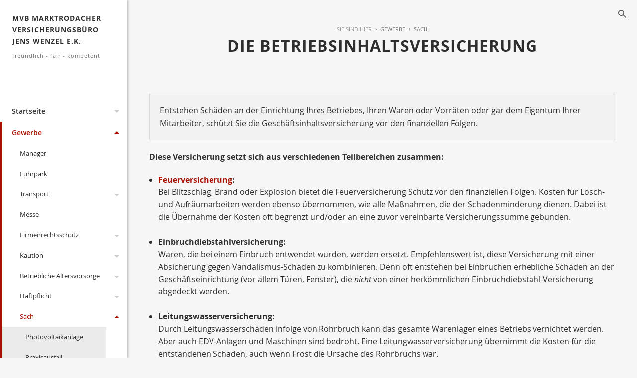

--- FILE ---
content_type: text/html;charset=UTF-8
request_url: https://www.mvb24.de/gewerbe.betriebsinhalt.index.html
body_size: 8791
content:
<!DOCTYPE html><html lang="de" class="chrome no-js"><head data-host="web1"><title>Die Betriebsinhaltsversicherung | MVB Marktrodacher Versicherungsbüro Jens Wenzel e.K.</title><meta charset="UTF-8"/><meta property="og:title" content="Die Betriebsinhaltsversicherung | MVB Marktrodacher Versicherungsbüro Jens Wenzel e.K."/><meta property="og:type" content="website"/><meta property="og:url" content="https://www.mvb24.de/gewerbe.betriebsinhalt.index.html"/><meta property="og:image" content="https://www.mvb24.de/content.4812635.images.utfcq.IMG_3567.jpg"/><meta name="thumbnail" content="https://www.mvb24.de/content.4812635.images.utfcq.IMG_3567.jpg"/><meta property="og:image:type" content="jpg"/><meta property="og:image:width" content="3264"/><meta property="og:image:height" content="2448"/><meta property="max-image-preview" content="large"/><meta property="fb:pages" content="401603499884307"/><meta property="og:description" content="Entstehen Schäden an der Einrichtung Ihres Betriebes, Ihren Waren oder Vorräten oder gar dem Eigentum Ihrer Mitarbeiter, schützt Sie die Geschäftsinhaltsversicherung vor den finanziellen Folgen. Diese Versicherung setzt sich aus verschiedenen Teilbereichen zusammen:"/><meta name="viewport" content="width=device-width, initial-scale=1"/><meta http-equiv="language" content="de"/><meta name="robots" content="index, follow"/><meta name="description" lang="de" content="Entstehen Schäden an der Einrichtung Ihres Betriebes, Ihren Waren oder Vorräten oder gar dem Eigentum Ihrer Mitarbeiter, schützt Sie die Geschäftsinhaltsversicherung vor den finanziellen Folgen. Diese Versicherung setzt sich aus verschiedenen Teilbereichen zusammen:"/><meta name="keywords" content="Marktrodach Versicherung Kompetent Makler Versicherungsmakler Privatversicherung Gewerbeversicherung Privat Gewerbe"/><meta name="news_keywords" content="Marktrodach Versicherung Kompetent Makler Versicherungsmakler Privatversicherung Gewerbeversicherung Privat Gewerbe"/><meta http-equiv="cache-control" content="public, max-age=1800, s-maxage=1800, must-revalidate"/><meta http-equiv="pragma" content="public"/><meta http-equiv="expires" content="Sun, 01 Feb 2026 14:13:21 GMT"/><meta name="generator" content="FAD - Fast Application Development Server"/><link rel="shortcut icon" href="/favicon.ico" type="image/x-icon"/><link rel="apple-touch-icon" href="/favicon.ico" type="image/x-icon"/><link rel="stylesheet" type="text/css" href="/scripts/jquery/jquery-ui/1.10.2/themes/default/jquery-ui.min.css?cb=1731416161" media="screen"/><link rel="stylesheet" type="text/css" href="/scripts/jquery/jquery-ui/1.10.2/themes/default/jquery-ui.structure.min.css?cb=1731416161" media="screen"/><link rel="stylesheet" type="text/css" href="/scripts/jquery/jquery-ui/1.10.2/themes/default/jquery-ui.theme.min.css?cb=1731416161" media="screen"/><link rel="stylesheet" type="text/css" href="/scripts/public.css?cb=1752575001" media="screen"/><link rel="stylesheet" type="text/css" href="/skins/css/default.css?cb=1731416228" media="screen"/><link rel="stylesheet" type="text/css" href="/cms.share.css.iconsprite.css" media="all"/><link rel="stylesheet" type="text/css" href="/skins/css/normalize/3.0.2/normalize.min.css?cb=1731416228" media="all"/><link rel="stylesheet" type="text/css" href="/skins/js/swiper/3.1.2/css/swiper.min.css?cb=1731416230" media="all"/><link rel="stylesheet" type="text/css" href="/skins/css/flat_foundation.css?cb=1731416228" media="all"/><link rel="stylesheet" type="text/css" href="/scripts/font-awesome/css/font-awesome.min.css?cb=1731416161" media="screen"/><link rel="stylesheet" type="text/css" href="/skins/css/flat.css?cb=1731416228" media="all"/><link rel="stylesheet" type="text/css" href="/flat_red.css" media="all"/><script type="text/plain" data-type="text/javascript" src="https://www.googletagmanager.com/gtag/js?id=UA-4448780-1" async="" defer="" data-cookieconsent="tracking">/*c1ab8e5a7313335f18a5f5aea3f75514*/</script><script type="text/plain" data-type="text/javascript" data-cookieconsent="tracking">//<![CDATA[
          window.dataLayer = window.dataLayer || [];
          function gtag(){window.dataLayer.push(arguments);}
          gtag('js', new Date());
          gtag('config', 'UA-4448780-1', {'anonymize_ip': true});
        //]]></script><script type="text/javascript" data-type="text/javascript" src="/scripts/jquery/2.1.4/jquery.min.js?cb=1731416161" data-cookieconsent="necessary">/*5b91cb4fa631790ec8b741eed0330cd1*/</script><script type="text/javascript" data-type="text/javascript" src="/scripts/jquery/jquery-ui/1.12.1/jquery-ui.min.js?cb=1731416161" data-cookieconsent="necessary">/*8ee9ce4eccf8d9a1e0cc23684c8b5c77*/</script><script type="text/javascript" data-type="text/javascript" src="/skins/js/swiper/3.1.2/js/swiper.min.js?cb=1731416230" data-cookieconsent="necessary">/*0270fc22e926d00ad65aa2eb1c3c7e2b*/</script><script type="text/javascript" data-type="text/javascript" src="/skins/js/jquery-clickout.min.js?cb=1731416230" data-cookieconsent="necessary">/*635e404b8acecf977df33581582cfbe4*/</script><script type="text/javascript" data-type="text/javascript" src="/skins/js/hyphenate.js?cb=1731416230" data-cookieconsent="necessary">/*00aa3d574254ae0bcb75b199fe27d58a*/</script><script type="text/javascript" data-type="text/javascript" src="/skins/js/flat.main.js?cb=1731416230" data-cookieconsent="necessary">/*60f6b77b9d7121701a4edf6b795996be*/</script><script type="text/javascript">
      session = 'PHPSESSID=ao5sphrb7qpe4o0s5bi0e9l3na';
    </script><script type="text/javascript" data-type="text/javascript" src="/scripts.ajax.js?cb=1731416201" data-cookieconsent="necessary">/*bca3630b4a1d4ca04e5c713ac6689bcd*/</script><script type="text/javascript">
      function setsubmit(t) {
        submit = t;
      };
    </script><script type="text/javascript" src="/public/fad-server/class/cms/mod/cookieconsent/cookieconsent.js">/*cookieconsent*/</script><script type="text/javascript">
        document.addEventListener( 'DOMContentLoaded' , function () {
          if (fad_cookieconsent) {
            fad_cookieconsent.init( {
              display : 'bottom',
              module : '4911706',
              maxage : '30'
            } );

            
            fad_cookieconsent.run();
            
          }
        } );
      </script></head><body itemscope="itemscope" itemtype="http://schema.org/WebPage" class="gewerbe.betriebsinhalt.index default"><div class="exit-off-canvas"> </div><nav class="site-nav collapsed" role="navigation"><a class="menu-icon closemenu"><span> </span></a><div class="menu-title"><a href="/index.html"> MVB Marktrodacher Versicherungsbüro Jens Wenzel e.K.<span>freundlich - fair - kompetent</span></a></div><ul class="off-canvas-menu menu menu-level-1"><li class="menu-item has-dropdown"><a class="page_link" href="/index.html" aria-haspopup="true">Startseite</a><span class="toggle-submenu"><span class="icon-down"> </span></span><ul class="menu-nav menu-level-2"><li class="menu-item has-dropdown"><a class="page_link" href="/neu.2026.html" aria-haspopup="true">Aktuelles</a><span class="toggle-submenu"><span class="icon-down"> </span></span><ul class="menu-nav menu-level-3"><li class="menu-item"><a class="page_link" href="/neu.2026.html">Änderungen 2026</a></li><li class="menu-item has-dropdown"><a class="page_link" href="/neu.index.html" aria-haspopup="true">Archiv</a><span class="toggle-submenu"><span class="icon-down"> </span></span><ul class="menu-nav menu-level-4"><li class="menu-item"><a class="page_link" href="/neu.2025.html">Änderungen 2025</a></li><li class="menu-item"><a class="page_link" href="/neu.2024.html">Änderungen 2024</a></li><li class="menu-item"><a class="page_link" href="/neu.2023.html">Änderungen 2023</a></li><li class="menu-item"><a class="page_link" href="/neu.2022.html">Änderungen 2022</a></li><li class="menu-item"><a class="page_link" href="/neu.2021.html">Änderungen 2021</a></li><li class="menu-item"><a class="page_link" href="/neu.2020.html">Änderungen 2020</a></li><li class="menu-item"><a class="page_link" href="/neu.2019.html">Änderungen 2019</a></li><li class="menu-item"><a class="page_link" href="/neu.2018.html">Änderungen 2018</a></li><li class="menu-item"><a class="page_link" href="/neu.2017.html">Änderungen 2017</a></li><li class="menu-item"><a class="page_link" href="/neu.2016.html">Änderungen 2016</a></li><li class="menu-item"><a class="page_link" href="/neu.2015.html">Änderungen 2015</a></li><li class="menu-item has-dropdown"><a class="page_link" href="/neu.2012.html" aria-haspopup="true">Änderungen 2012</a><span class="toggle-submenu"><span class="icon-down"> </span></span><ul class="menu-nav menu-level-5"><li class="menu-item"><a class="page_link" href="/neu.wechsel-strom-gas.html">Wechsel Strom,Gas</a></li><li class="menu-item"><a class="page_link" href="/neu.warnbutton.html">Warnbutton</a></li><li class="menu-item"><a class="page_link" href="/neu.mitbestimmung-eu-buerger.html">Mitbestimmung EU-Bürger</a></li><li class="menu-item"><a class="page_link" href="/neu.kuerzung-solarfoerderung.html">Solarförderung</a></li><li class="menu-item"><a class="page_link" href="/neu.anerkennungsgesetz-ausland-fachkraefte.html">Rechengrößen 2012</a></li></ul></li><li class="menu-item"><a class="page_link" href="/neu.2014.html">Änderungen 2014</a></li><li class="menu-item"><a class="page_link" href="/neu.2013.html">Änderungen 2013</a></li><li class="menu-item"><a class="page_link" href="/neu.2012-2.html">Neu zum 01.09.2012</a></li><li class="menu-item"><a class="page_link" href="/neu.2011.html">Änderungen 2011</a></li><li class="menu-item"><a class="page_link" href="/neu.2010.html">Änderungen 2010</a></li><li class="menu-item"><a class="page_link" href="/neu.2009.html">Änderungen 2009</a></li><li class="menu-item"><a class="page_link" href="/neu.2008.html">Änderungen 2008</a></li><li class="menu-item"><a class="page_link" href="/neu.2007.html">Änderungen 2007</a></li><li class="menu-item"><a class="page_link" href="/neu.2006.html">Änderungen 2006</a></li><li class="menu-item"><a class="page_link" href="/neu.2005.html">Änderungen 2005</a></li><li class="menu-item"><a class="page_link" href="/neu.2004.html">Änderungen 2004</a></li></ul></li></ul></li><li class="menu-item has-dropdown"><a class="page_link" href="/Dokumente.html" aria-haspopup="true">Dokumente</a><span class="toggle-submenu"><span class="icon-down"> </span></span><ul class="menu-nav menu-level-3"><li class="menu-item"><a class="page_link" href="/Kodex.html">Kodex</a></li><li class="menu-item"><a class="page_link" href="/dokumente.maklervertrag.mv.html">Was ist ein Maklervertrag</a></li></ul></li><li class="menu-item"><a class="page_link" href="/lexikon.html">Lexikon</a></li><li class="menu-item"><a class="page_link" href="/Links.html">Links</a></li><li class="menu-item"><a class="page_link" href="/suche.html">Suche</a></li><li class="menu-item"><a class="page_link" href="/Angebotsanfragen.html">Angebotsanfragen</a></li><li class="menu-item"><a class="page_link" href="/analyse.index.html">Analyse</a></li></ul></li><li class="menu-item active open has-dropdown"><a class="page_link" href="/gewerbe.index.html" aria-haspopup="true">Gewerbe</a><span class="toggle-submenu"><span class="icon-down"> </span></span><ul class="menu-nav menu-level-2"><li class="menu-item"><a class="page_link" href="/gewerbe.manager.index.html">Manager</a></li><li class="menu-item"><a class="page_link" href="/gewerbe.fuhrpark.index.html">Fuhrpark</a></li><li class="menu-item has-dropdown"><a class="page_link" href="/gewerbe.transport.index.html" aria-haspopup="true">Transport</a><span class="toggle-submenu"><span class="icon-down"> </span></span><ul class="menu-nav menu-level-3"><li class="menu-item"><a class="page_link" href="/gewerbe.transport.deckung.html">Deckungsmöglichkeiten</a></li><li class="menu-item"><a class="page_link" href="/gewerbe.transport.werkverkehr.html">Werkverkehr</a></li><li class="menu-item"><a class="page_link" href="/gewerbe.transport.warentransport.html">Warentransport</a></li><li class="menu-item"><a class="page_link" href="/gewerbe.transport.frachtfuehrer.html">Frachtführer</a></li><li class="menu-item"><a class="page_link" href="/gewerbe.transport.betriebsunterbrechung.html">Betriebsunterbr.</a></li></ul></li><li class="menu-item"><a class="page_link" href="/gewerbe.messevers.index.html">Messe</a></li><li class="menu-item has-dropdown"><a class="page_link" href="/gewerbe.firmenrechtsschutz.index.html" aria-haspopup="true">Firmenrechtsschutz</a><span class="toggle-submenu"><span class="icon-down"> </span></span><ul class="menu-nav menu-level-3"><li class="menu-item"><a class="page_link" href="/gewerbe.firmenrechtsschutz.personenkreis.html">Personenkreis u. Firmen-RS</a></li><li class="menu-item"><a class="page_link" href="/gewerbe.firmenrechtsschutz.wohnungsrs.html">Wohnung und Grundstück-RS</a></li><li class="menu-item"><a class="page_link" href="/gewerbe.firmenrechtsschutz.verwaltungsrs.html">Verwaltung- RS</a></li><li class="menu-item"><a class="page_link" href="/gewerbe.firmenrechtsschutz.vertragsrs.html">Vertrag,Sachen - RS</a></li><li class="menu-item"><a class="page_link" href="/gewerbe.firmenrechtsschutz.strafrs.html">Straf- RS</a></li><li class="menu-item"><a class="page_link" href="/gewerbe.firmenrechtsschutz.steuerrs.html">Steuer- RS</a></li></ul></li><li class="menu-item has-dropdown"><a class="page_link" href="/gewerbe.kaution.html" aria-haspopup="true">Kaution</a><span class="toggle-submenu"><span class="icon-down"> </span></span><ul class="menu-nav menu-level-3"><li class="menu-item"><a class="page_link" href="/gewerbe.kaution.liquiditaet.html">Liquidität</a></li><li class="menu-item"><a class="page_link" href="/gewerbe.kreditversicherung.index.html">Kreditversicherung</a></li><li class="menu-item"><a class="page_link" href="/gewerbe.warenkredit.forderungsausfall.html">Warenkredit</a></li></ul></li><li class="menu-item has-dropdown"><a class="page_link" href="/gewerbe.betriebliche-altersvorsorge.html" aria-haspopup="true">Betriebliche Altersvorsorge</a><span class="toggle-submenu"><span class="icon-down"> </span></span><ul class="menu-nav menu-level-3"><li class="menu-item"><a class="page_link" href="/gewerbe.unterstuetzungskassen.html">Unterstützungskassen</a></li><li class="menu-item"><a class="page_link" href="/gewerbe.pensionszusage.html">Pensionszusage</a></li><li class="menu-item"><a class="page_link" href="/gewerbe.direktversicherung.html">Direktversicherung</a></li></ul></li><li class="menu-item has-dropdown"><a class="page_link" href="/gewerbe.haftpflicht.index.html" aria-haspopup="true">Haftpflicht</a><span class="toggle-submenu"><span class="icon-down"> </span></span><ul class="menu-nav menu-level-3"><li class="menu-item"><a class="page_link" href="/gewerbe.vermoegensschadenhaftpflicht.index.html">Vermögensschäden</a></li><li class="menu-item"><a class="page_link" href="/gewerbe.produkthaftpflicht.index.html">Produkthaftpflicht</a></li><li class="menu-item"><a class="page_link" href="/gewerbe.betriebshaftpflicht.index.html">Betriebshaftpflicht</a></li><li class="menu-item"><a class="page_link" href="/gewerbe.berufshaftpflicht.index.html">Berufshaftpflicht</a></li></ul></li><li class="menu-item active open has-dropdown"><a class="page_link" href="/gewerbe.sach.index.html" aria-haspopup="true">Sach</a><span class="toggle-submenu"><span class="icon-down"> </span></span><ul class="menu-nav menu-level-3"><li class="menu-item"><a class="page_link" href="/gewerbe.photovoltaik.html">Photovoltaikanlage</a></li><li class="menu-item"><a class="page_link" href="/gewerbe.praxisausfall.index.html">Praxisausfall</a></li><li class="menu-item"><a class="page_link" href="/gewerbe.mietverlust.index.html">Mietverlust</a></li><li class="menu-item"><a class="page_link" href="/gewerbe.maschinen.index.html">Maschinen</a></li><li class="menu-item"><a class="page_link" href="/gewerbe.itversicherung.index.html">IT-Versicherung</a></li><li class="menu-item"><a class="page_link" href="/gewerbe.feuerversicherung.index.html">Feuer</a></li><li class="menu-item"><a class="page_link" href="/gewerbe.ertragsschaden.index.html">Ertragsschaden</a></li><li class="menu-item"><a class="page_link" href="/gewerbe.elektronikversicherung.index.html">Elektronik</a></li><li class="menu-item"><a class="page_link" href="/gewerbe.betriebsunterbrechungsvers.index.html">Betriebsunterbrechung</a></li><li class="menu-item active open"><a class="page_link" href="/gewerbe.betriebsinhalt.index.html">Betriebsinhalt</a></li><li class="menu-item"><a class="page_link" href="/gewerbe.betriebsgebaeude.index.html">Betriebsgebäude</a></li></ul></li><li class="menu-item"><a class="page_link" href="/gewerbe.vertrauensschaden.index.html">Vertrauensschäden</a></li><li class="menu-item"><a class="page_link" href="/gewerbe.vermieterrs.index.html">Vermieterrechtsschutz</a></li><li class="menu-item"><a class="page_link" href="/gewerbe.umwelt.index.html">Umwelt</a></li><li class="menu-item"><a class="page_link" href="/gewerbe.montage.index.html">Montage</a></li><li class="menu-item"><a class="page_link" href="/gewerbe.bauunterbrechung.index.html">Bauunterbrechung</a></li><li class="menu-item"><a class="page_link" href="/gewerbe.bauleistung.index.html">Bauleistung</a></li></ul></li><li class="menu-item has-dropdown"><a class="page_link" href="/privat.index.html" aria-haspopup="true">Privat</a><span class="toggle-submenu"><span class="icon-down"> </span></span><ul class="menu-nav menu-level-2"><li class="menu-item has-dropdown"><a class="page_link" href="/privat.haftpflicht.index.html" aria-haspopup="true">Haftpflicht</a><span class="toggle-submenu"><span class="icon-down"> </span></span><ul class="menu-nav menu-level-3"><li class="menu-item has-dropdown"><a class="page_link" href="/privat.haftpflicht.privat.index.html" aria-haspopup="true">Privathaftpflicht</a><span class="toggle-submenu"><span class="icon-down"> </span></span><ul class="menu-nav menu-level-4"><li class="menu-item"><a class="page_link" href="/privat.privathaftpflicht.leistungen.html">Leistungen</a></li><li class="menu-item"><a class="page_link" href="/Privathaftpflicht-fuer-Kinder.html">Privathaftpflicht für Kinder</a></li><li class="menu-item"><a class="page_link" href="/privat.privathaftpflicht.personen.html">versicherte Personen</a></li><li class="menu-item"><a class="page_link" href="/Was-ist-eine-Privathaftpflicht.html">Was ist ...</a></li></ul></li><li class="menu-item has-dropdown"><a class="page_link" href="/privat.haftpflicht.diensthaftpflicht.index.html" aria-haspopup="true">Diensthaftpflicht</a><span class="toggle-submenu"><span class="icon-down"> </span></span><ul class="menu-nav menu-level-4"><li class="menu-item"><a class="page_link" href="/privat.haftpflicht.diensthaftpflicht.verwaltung.html">Verwaltung</a></li><li class="menu-item"><a class="page_link" href="/privat.haftpflicht.diensthaftpflicht.leistungen.html">Leistungen</a></li><li class="menu-item"><a class="page_link" href="/privat.haftpflicht.diensthaftpflicht.was.html">Was ist...</a></li><li class="menu-item"><a class="page_link" href="/privat.haftpflicht.diensthaftpflicht.wer.html">weitere Personen</a></li><li class="menu-item"><a class="page_link" href="/privat.haftpflicht.diensthaftpflicht.schluessselschaeden.html">Schlüsselschäden</a></li><li class="menu-item"><a class="page_link" href="/privat.haftpflicht.diensthaftpflicht.richter.html">Justiz, Richter</a></li><li class="menu-item"><a class="page_link" href="/privat.haftpflicht.diensthaftpflicht.polizei.html">Polizei, Zoll</a></li><li class="menu-item"><a class="page_link" href="/privat.haftpflicht.diensthaftpflicht.lehrer.html">Lehrer</a></li></ul></li><li class="menu-item"><a class="page_link" href="/privat.haftpflicht.haus.index.html">H.u.Grundst.haft.</a></li><li class="menu-item"><a class="page_link" href="/Hundehaftpflicht.html">Hundehaftpflicht</a></li><li class="menu-item"><a class="page_link" href="/Pferdehaftpflicht.html">Pferdehaftpflicht</a></li><li class="menu-item"><a class="page_link" href="/privat.haftpflicht.oeltank.index.html">Öltankhaftpflicht</a></li><li class="menu-item"><a class="page_link" href="/privat.haftpflicht.drohnen.html">Drohnen</a></li><li class="menu-item"><a class="page_link" href="/Bauherrenhaftpflicht.html">Bauherrenhaftpflicht</a></li><li class="menu-item"><a class="page_link" href="/Bootshaftpflicht.html">Boote</a></li><li class="menu-item"><a class="page_link" href="/Jagdhaftpflicht.html">Jagdhaftpflicht</a></li></ul></li><li class="menu-item has-dropdown"><a class="page_link" href="/privat.altersvorsorge.html" aria-haspopup="true">Altersvorsorge</a><span class="toggle-submenu"><span class="icon-down"> </span></span><ul class="menu-nav menu-level-3"><li class="menu-item"><a class="page_link" href="/privat.privatrente.html">Privat-Rente</a></li><li class="menu-item"><a class="page_link" href="/privat.fonds.html">Fondsgebunden</a></li><li class="menu-item"><a class="page_link" href="/privat.riester.html">Riester-Rente</a></li><li class="menu-item"><a class="page_link" href="/privat.ruerup.html">Rürup-Rente</a></li><li class="menu-item"><a class="page_link" href="/privat.wohnriester.html">Wohnriester</a></li><li class="menu-item has-dropdown"><a class="page_link" href="/privat.betriebliche.altersvorsorge.html" aria-haspopup="true">Betr. Altersvors.</a><span class="toggle-submenu"><span class="icon-down"> </span></span><ul class="menu-nav menu-level-4"><li class="menu-item"><a class="page_link" href="/privat.betrieblaltersvorsorge.unterstuetzungskassen.html">Unterst.-kasse</a></li><li class="menu-item"><a class="page_link" href="/privat.betrieblaltersvorsorge.pensionszusage.html">Pensionszusage</a></li><li class="menu-item"><a class="page_link" href="/privat.betrieblaltersvorsorge.pensionskasse.html">Pensionskasse</a></li><li class="menu-item"><a class="page_link" href="/privat.betrieblaltersvorsorge.pensionsfonds.html">Pensionsfonds</a></li><li class="menu-item"><a class="page_link" href="/privat.betriebaltersvorsorge.direkt.html">Direktversicherung</a></li><li class="menu-item"><a class="page_link" href="/privat.betrieblaltersvorsorge.besteuerung.html">Besteuerung</a></li></ul></li></ul></li><li class="menu-item has-dropdown"><a class="page_link" href="/privat.kinder.index.html" aria-haspopup="true">Kinder</a><span class="toggle-submenu"><span class="icon-down"> </span></span><ul class="menu-nav menu-level-3"><li class="menu-item"><a class="page_link" href="/privat.kinder.haftpflicht.html">Privathaftpflicht</a></li><li class="menu-item"><a class="page_link" href="/privat.kinder.unfall.html">Unfall</a></li><li class="menu-item"><a class="page_link" href="/privat.kinder.invaliditaet.html">Invalidität</a></li><li class="menu-item"><a class="page_link" href="/privat.kinder.zusatzkranken.html">Zusatzkranken</a></li><li class="menu-item"><a class="page_link" href="/privat.kinder.ausbildung.html">Ausbildung</a></li><li class="menu-item"><a class="page_link" href="/privat.kinderbu.html">Kinder-BU</a></li><li class="menu-item"><a class="page_link" href="/privat.kinder.geldanlage.html">Kindersparplan</a></li></ul></li><li class="menu-item has-dropdown"><a class="page_link" href="/privat.senioren.index.html" aria-haspopup="true">Senioren</a><span class="toggle-submenu"><span class="icon-down"> </span></span><ul class="menu-nav menu-level-3"><li class="menu-item"><a class="page_link" href="/privat.senioren.unfall.html">Unfall</a></li><li class="menu-item"><a class="page_link" href="/privat.senioren.sterbegeld.html">Sterbegeld</a></li><li class="menu-item"><a class="page_link" href="/Pflegeabsicherung.html">Pflegeabsicherung</a></li><li class="menu-item"><a class="page_link" href="/Rechtsschutz-fuer-Senioren.html">Rechtsschutz für Senioren</a></li></ul></li><li class="menu-item has-dropdown"><a class="page_link" href="/privat.rechtsschutz.index.html" aria-haspopup="true">Rechtsschutz</a><span class="toggle-submenu"><span class="icon-down"> </span></span><ul class="menu-nav menu-level-3"><li class="menu-item"><a class="page_link" href="/privat.rechtsschutz.senioren.html">Senioren</a></li><li class="menu-item"><a class="page_link" href="/privat.rechtsschutz.verkehr.index.html">Rund um das KFZ</a></li><li class="menu-item"><a class="page_link" href="/privat.rechtsschutz.arbeitsrecht.html">Arbeit und Beruf</a></li><li class="menu-item"><a class="page_link" href="/privat.rechtsschutz.wug.html">Wohnungen und Grundstücke</a></li><li class="menu-item"><a class="page_link" href="/privat.rechtsschutz.leistung.html">Leistungen</a></li><li class="menu-item"><a class="page_link" href="/privat.rechtsschutz.vertragsarten.html">Vertragsarten</a></li><li class="menu-item"><a class="page_link" href="/privat.rechtsschutz.wassollten.html">Was sollten Sie</a></li><li class="menu-item"><a class="page_link" href="/privat.rechtsschutz.singles.html">Singles</a></li><li class="menu-item"><a class="page_link" href="/privat.rechtsschutz.internet.html">Internet</a></li><li class="menu-item"><a class="page_link" href="/privat.rechtsschutz.familie.html">Familien</a></li></ul></li><li class="menu-item has-dropdown"><a class="page_link" href="/privat.pflegeabsicherung.html" aria-haspopup="true">Pflegeabsicherung</a><span class="toggle-submenu"><span class="icon-down"> </span></span><ul class="menu-nav menu-level-3"><li class="menu-item"><a class="page_link" href="/gesetzliche-Pflegeversicherung.html">gesetzliche PV</a></li><li class="menu-item"><a class="page_link" href="/privat.pflegeversicherung.html">Pflegeversicherung</a></li><li class="menu-item"><a class="page_link" href="/privat.pflege-Bahr.html">Pflege-Bahr</a></li></ul></li><li class="menu-item has-dropdown"><a class="page_link" href="/privat.sozialversicherunge.pv.html" aria-haspopup="true">Sozialversicherung</a><span class="toggle-submenu"><span class="icon-down"> </span></span><ul class="menu-nav menu-level-3"><li class="menu-item"><a class="page_link" href="/privat.sozialversicherunge.pv.html">Gesetzliche PV</a></li><li class="menu-item"><a class="page_link" href="/privat.sozialversicherung.gkv.html">Gesetzliche KV</a></li></ul></li><li class="menu-item has-dropdown"><a class="page_link" href="/privat.kv.index.html" aria-haspopup="true">Krankenversicherung</a><span class="toggle-submenu"><span class="icon-down"> </span></span><ul class="menu-nav menu-level-3"><li class="menu-item"><a class="page_link" href="/Gesetzliche-Krankenversicherung.html">Gesetzliche KV</a></li><li class="menu-item has-dropdown"><a class="page_link" href="/privat.kv.pkv.index.html" aria-haspopup="true">Private KV</a><span class="toggle-submenu"><span class="icon-down"> </span></span><ul class="menu-nav menu-level-4"><li class="menu-item"><a class="page_link" href="/privat.kv.pkv.ambulant.html">Ambulant</a></li><li class="menu-item"><a class="page_link" href="/privat.kv.pkv.leistungen.html">Leistungen</a></li><li class="menu-item"><a class="page_link" href="/privat.kv.pkv.was.html">Was ist...</a></li><li class="menu-item"><a class="page_link" href="/privat.kv.zahnzusatz.index.html">Zahnzusatz</a></li><li class="menu-item"><a class="page_link" href="/privat.kv.pkv.zahn.html">Zahnversicherung</a></li><li class="menu-item"><a class="page_link" href="/privat.kv.pkv.stationaer.html">Stationärer Versicherungsschutz</a></li><li class="menu-item"><a class="page_link" href="/privat.kv.pkv.pflegezusatz.html">Pflegezusatz</a></li><li class="menu-item"><a class="page_link" href="/privat.kv.pkv.pflege.html">Pflegeversicherung</a></li><li class="menu-item"><a class="page_link" href="/privat.kv.pkv.krankentagegeld.html">Krankentagegeld</a></li><li class="menu-item"><a class="page_link" href="/privat.kv.pkv.krankenhaustagegeld.html">Krankenhaus- Tagegeld</a></li><li class="menu-item"><a class="page_link" href="/privat.kv.krankenzusatz.index.html">Zusatz KV</a></li></ul></li><li class="menu-item"><a class="page_link" href="/privat.kv.pkv.vergleich.html">Vergleich</a></li></ul></li><li class="menu-item has-dropdown"><a class="page_link" href="/privat.arbeitskraftabsicherung.html" aria-haspopup="true">Arbeitskraftabsicherung</a><span class="toggle-submenu"><span class="icon-down"> </span></span><ul class="menu-nav menu-level-3"><li class="menu-item has-dropdown"><a class="page_link" href="/privat.unfall.html" aria-haspopup="true">Unfallversicherung</a><span class="toggle-submenu"><span class="icon-down"> </span></span><ul class="menu-nav menu-level-4"><li class="menu-item"><a class="page_link" href="/Kinderunfallversicherung.html">Kinderunfallversicherung</a></li><li class="menu-item"><a class="page_link" href="/privat.unfall.was.html">Was ist eine Unfallversicherung</a></li><li class="menu-item"><a class="page_link" href="/privat.unfall.leistung.html">Leistungen</a></li><li class="menu-item"><a class="page_link" href="/privat.unfall.gliedertaxe.html">Gliedertaxe</a></li></ul></li><li class="menu-item"><a class="page_link" href="/Rechtsschutz-Arbeit-und-Beruf.html">Rechtsschutz Arbeit und Beruf</a></li><li class="menu-item"><a class="page_link" href="/privat.erwerbsunfaehigkeit.html">Erwerbsunfähigkeit</a></li><li class="menu-item"><a class="page_link" href="/privat.grundfaehigkeit.html">Grundfähigkeit</a></li><li class="menu-item"><a class="page_link" href="/privat.funktionsinvaliditaet.html">Funktionsinvalidität</a></li><li class="menu-item"><a class="page_link" href="/privat.dienstunfaehigkeitsversicherung.html">Dienstunfähigkeit</a></li><li class="menu-item"><a class="page_link" href="/privat.dreaddeseasepflege.html">Schwere Krankheiten</a></li><li class="menu-item"><a class="page_link" href="/privat.berufsunfaehigkeit.html">Berufsunfähigkeit</a></li></ul></li><li class="menu-item has-dropdown"><a class="page_link" href="/privat.eigentumsabsicherung.html" aria-haspopup="true">Eigentumsabsicherung</a><span class="toggle-submenu"><span class="icon-down"> </span></span><ul class="menu-nav menu-level-3"><li class="menu-item"><a class="page_link" href="/Privathaftpflicht.html">Privathaftpflicht</a></li><li class="menu-item"><a class="page_link" href="/Haus-und-Grundstueck.html">Haus und Grundstück Haftpflicht</a></li><li class="menu-item"><a class="page_link" href="/Rechtsschutz-fuer-Eigentuemer-und-Mieter.html">Rechtsschutz</a></li><li class="menu-item has-dropdown"><a class="page_link" href="/privat.gebaeude.html" aria-haspopup="true">Wohngebäude</a><span class="toggle-submenu"><span class="icon-down"> </span></span><ul class="menu-nav menu-level-4"><li class="menu-item"><a class="page_link" href="/privat.gebaeude.verpflichtungen.html">Verpflichtungen und Totalschaden</a></li><li class="menu-item"><a class="page_link" href="/privat.gebaeude.wieversichert.html">Wie und was ist versichert</a></li><li class="menu-item"><a class="page_link" href="/privat.gebaeude.risiken.html">Risiken und Versicherungsschäden</a></li><li class="menu-item"><a class="page_link" href="/privat.gebaeude.feuerrohbau.html">Feuerrohbau</a></li><li class="menu-item"><a class="page_link" href="/privat.gebaeude.deckungserweiterung.html">Deckungserw.</a></li></ul></li><li class="menu-item has-dropdown"><a class="page_link" href="/privat.hausrat.index.html" aria-haspopup="true">Hausrat</a><span class="toggle-submenu"><span class="icon-down"> </span></span><ul class="menu-nav menu-level-4"><li class="menu-item"><a class="page_link" href="/privat.hausrat.zusatz.html">Zusatzversicherung Deckungserw.</a></li><li class="menu-item"><a class="page_link" href="/privat.hausrat.wasistdas.html">Was ist Hausrat</a></li><li class="menu-item"><a class="page_link" href="/privat.hausrat.unterversicherung.html">Richtig vers.</a></li><li class="menu-item"><a class="page_link" href="/privat.hausrat.mitversichert.html">Mitversichert</a></li></ul></li></ul></li><li class="menu-item has-dropdown"><a class="page_link" href="/privat.hinterbliebenen.html" aria-haspopup="true">Hinterbliebenen Absicherung</a><span class="toggle-submenu"><span class="icon-down"> </span></span><ul class="menu-nav menu-level-3"><li class="menu-item"><a class="page_link" href="/Sterbegeldversicherung.html">Sterbegeldversicherung</a></li><li class="menu-item"><a class="page_link" href="/Kreditausfallversicherung.html">Kreditausfallversicherung</a></li><li class="menu-item"><a class="page_link" href="/privat.hinterbliebenen.risikoleben.html">Risikoleben</a></li><li class="menu-item"><a class="page_link" href="/privat.hinterbliebenen.kapitalleben.html">Kapitalleben</a></li><li class="menu-item"><a class="page_link" href="/privat.hinterbliebenen.fondsleben.html">Fondsgebunden</a></li></ul></li><li class="menu-item has-dropdown"><a class="page_link" href="/privat.kraftfahrtversicherung.html" aria-haspopup="true">Kraftfahrtversicherung</a><span class="toggle-submenu"><span class="icon-down"> </span></span><ul class="menu-nav menu-level-3"><li class="menu-item"><a class="page_link" href="/Rechtsschutz-Kfz.html">Rechtsschutz Kfz</a></li><li class="menu-item has-dropdown"><a class="page_link" href="/privat.kraftfahrtversicherung.automobil.html" aria-haspopup="true">Automobil</a><span class="toggle-submenu"><span class="icon-down"> </span></span><ul class="menu-nav menu-level-4"><li class="menu-item"><a class="page_link" href="/privat.kraftfahrtversicherung.auto.haftpflicht.html">Haftpflicht</a></li><li class="menu-item"><a class="page_link" href="/privat.kraftfahrtversicherung.auto.kasko.html">Teil- oder Vollkasko</a></li><li class="menu-item"><a class="page_link" href="/privat.kraftfahrtversicherung.auto.leistung.html">Leistungen und Schutzbrief</a></li><li class="menu-item"><a class="page_link" href="/privat.kraftfahrtversicherung.auto.systeme.html">Systeme und Schadensfreiheitsklassen </a></li><li class="menu-item"><a class="page_link" href="/privat.kfz.vergleich.html">Vergleich</a></li><li class="menu-item"><a class="page_link" href="/privat.kfz.insassen.html">Insassenversicherung</a></li></ul></li><li class="menu-item"><a class="page_link" href="/privat.mopedversicherung.html">Mopedversicherung</a></li><li class="menu-item"><a class="page_link" href="/privat.lieferwagen.html">Lieferwagenversicherung</a></li><li class="menu-item"><a class="page_link" href="/privat.wohnmobil.html">Wohnmobil</a></li><li class="menu-item"><a class="page_link" href="/privat.motorradversicherung.html">Motorradversicherung</a></li></ul></li><li class="menu-item has-dropdown"><a class="page_link" href="/privat.bauleistung.index.html" aria-haspopup="true">Bauvorhaben</a><span class="toggle-submenu"><span class="icon-down"> </span></span><ul class="menu-nav menu-level-3"><li class="menu-item"><a class="page_link" href="/privat.bauleistung.wasundwie.html">Was und wie hoch</a></li><li class="menu-item"><a class="page_link" href="/privat.bauleistungsversicherung.html">Bauleistungsversicherung</a></li><li class="menu-item"><a class="page_link" href="/privat.bauhelferunfall.html">Bauhelfer-Unfallversicherung</a></li><li class="menu-item"><a class="page_link" href="/privat.bauvorhaben.bauherren.index.html">Bauherrenhaftpflicht</a></li></ul></li><li class="menu-item has-dropdown"><a class="page_link" href="/privat.tiere.html" aria-haspopup="true">Tiere</a><span class="toggle-submenu"><span class="icon-down"> </span></span><ul class="menu-nav menu-level-3"><li class="menu-item"><a class="page_link" href="/privat.tierkrankenversicherung.html">Tierkrankenversicherung</a></li><li class="menu-item"><a class="page_link" href="/privat.pferde.html">Pferdehaftpflicht</a></li><li class="menu-item"><a class="page_link" href="/privat.hunde.index.html">Hundehaftpflicht</a></li></ul></li><li class="menu-item has-dropdown"><a class="page_link" href="/privat.boote.html" aria-haspopup="true">Boote</a><span class="toggle-submenu"><span class="icon-down"> </span></span><ul class="menu-nav menu-level-3"><li class="menu-item"><a class="page_link" href="/privat.trailerversicherung.html">Trailerversicherung</a></li><li class="menu-item has-dropdown"><a class="page_link" href="/privat.bootshaftpflicht.html" aria-haspopup="true">Haftpflicht</a><span class="toggle-submenu"><span class="icon-down"> </span></span><ul class="menu-nav menu-level-4"><li class="menu-item"><a class="page_link" href="/privat.wassersporhaftpflicht.html">Wassersport</a></li><li class="menu-item"><a class="page_link" href="/privat.skipperhaftpflichtversicherung.html">Skipper</a></li></ul></li><li class="menu-item"><a class="page_link" href="/privat.bootskaskoversicherung.html">Bootskaskoversicherung</a></li></ul></li><li class="menu-item has-dropdown"><a class="page_link" href="/privat.ausland.index.html" aria-haspopup="true">Reisen</a><span class="toggle-submenu"><span class="icon-down"> </span></span><ul class="menu-nav menu-level-3"><li class="menu-item"><a class="page_link" href="/privat.ausland.ruecktritt.html">Reiserücktritt</a></li><li class="menu-item"><a class="page_link" href="/privat.ausland.reise.html">Reise-Krankenv.</a></li><li class="menu-item"><a class="page_link" href="/privat.ausland.gepaeck.html">Reisegepäck</a></li></ul></li></ul></li><li class="menu-item has-dropdown"><a class="page_link" href="/Kontakt.html" aria-haspopup="true">Kontakt</a><span class="toggle-submenu"><span class="icon-down"> </span></span><ul class="menu-nav menu-level-2"><li class="menu-item"><a class="page_link" href="/Impressum.html">Impressum</a></li><li class="menu-item"><a class="page_link" href="/Erstinformation.html">Erstinformation</a></li><li class="menu-item"><a class="page_link" href="/datenschutz.html">Datenschutz</a></li><li class="menu-item"><a class="page_link" href="/anfahrt.html">Anfahrt</a></li><li class="menu-item"><a class="page_link" href="/beratung.html">Persönliche Beratung</a></li></ul></li><li class="menu-item has-dropdown"><a class="page_link" href="/tarifrechner.index.html" aria-haspopup="true">Onlinerechner</a><span class="toggle-submenu"><span class="icon-down"> </span></span><ul class="menu-nav menu-level-2"><li class="menu-item"><a class="page_link" href="/Angebotsanfrage.html">Angebotsanfragen</a></li></ul></li></ul></nav><a class="menu-icon openmenu"><span> </span></a><header><form action="/suche.html" method="get"><div id="mod_search_form_4841289" class="search-widget mod_search_form"><button class="search-button"><i class="search-icon">suchen</i></button><button class="search-close-button"><i class="close-icon">schließen</i></button><input id="fad_search_form_field" name="q" placeholder="Suchen" type="text" size="30"/></div></form><article class="headline"><a class="home-button" href="/"><span class="home-icon">HOME</span></a></article></header><main><div class="caption-wrapper"><div class="row centered-text"><nav class="breadcrumbs" role="menubar" aria-label="breadcrumbs"><li role="menuitem" class="unavailable">Sie sind hier</li><li role="menuitem" class="current"><a href="/gewerbe.index.html">Gewerbe</a></li><li role="menuitem" class="current"><a href="/gewerbe.sach.index.html">Sach</a></li><li role="menuitem" class="current"><a href="/gewerbe.betriebsinhalt.index.html">Betriebsinhalt</a></li></nav><div class="large-12 columns"><h1 itemprop="name" class="fad_caption">DIE BETRIEBSINHALTSVERSICHERUNG</h1></div></div></div><section class="main-content"><div id="content"><div class="content_wrapper" eitem="gewerbe.betriebsinhalt.index"><div><div eitem="gewerbe.betriebsinhalt.index" class="i_content_wrapper"><article class="row"><div class="columns"><div id="page_page_4812635" class="page_page schema_WebSite" itemscope="itemscope" itemtype="http://schema.org/WebPage"><div id="" class="highlight panel">
  Entstehen Schäden an der Einrichtung Ihres Betriebes, Ihren Waren oder Vorräten oder gar dem Eigentum Ihrer Mitarbeiter, schützt Sie die Geschäftsinhaltsversicherung vor den finanziellen Folgen.
</div>
<p>
  <b>Diese Versicherung setzt sich aus verschiedenen Teilbereichen zusammen:</b>
</p>
<ul>
  <li>
    <b><a href="/gewerbe.feuerversicherung.index.html">Feuerversicherung</a>:</b><br/>
    Bei Blitzschlag, Brand oder Explosion bietet die Feuerversicherung Schutz vor den finanziellen Folgen. Kosten für Lösch- und Aufräumarbeiten werden ebenso übernommen, wie alle Maßnahmen, die der Schadenminderung dienen. Dabei ist die Übernahme der Kosten oft begrenzt und/oder an eine zuvor vereinbarte Versicherungssumme gebunden.
  </li>
  <li style="list-style: none">
    <br/>
  </li>
  <li>
    <b>Einbruchdiebstahlversicherung:</b><br/>
    Waren, die bei einem Einbruch entwendet wurden, werden ersetzt. Empfehlenswert ist, diese Versicherung mit einer Absicherung gegen Vandalismus-Schäden zu kombinieren. Denn oft entstehen bei Einbrüchen erhebliche Schäden an der Geschäftseinrichtung (vor allem Türen, Fenster), die <i>nicht</i> von einer herkömmlichen Einbruchdiebstahl-Versicherung abgedeckt werden.
  </li>
  <li style="list-style: none">
    <br/>
  </li>
  <li>
    <b>Leitungswasserversicherung:</b><br/>
    Durch Leitungswasserschäden infolge von Rohrbruch kann das gesamte Warenlager eines Betriebs vernichtet werden. Aber auch EDV-Anlagen und Maschinen sind bedroht. Eine Leitungwasserversicherung übernimmt die Kosten für die entstandenen Schäden, auch wenn Frost die Ursache des Rohrbruchs war.
  </li>
</ul>
<p>
  Kosten, die notwendig sind, um die Schäden am Gebäude bzw. der Rohrleitung zu beheben, übernimmt die Betriebsgebäudeversicherung.<br/>
  Entstehen am Warenlager oder der Geschäftseinrichtung Sturmschäden, übernimmt die Betriebsinhaltsversicherung die Kosten zur Wiederherstellung. Hagelschäden können bei den meisten Versicherern separat abgesichert werden.
</p>
<div id="" class="highlight panel">
  Wirkungsvoller Schutz gegen die finanziellen Folgen der genannten Risiken ist ein wichtiger Beitrag zur Sicherung der wirtschaftlichen Existenz Ihres Unternehmens.<br/>
  Betriebsinhaltsversicherungen entschädigen nach dem <b>Neuwertprinzip</b> (der Neuwert der zerstörten Sachen wird ersetzt).<br/>
  Die zu zahlenden Beiträge zur Betriebsinhaltsversicherung sind Betriebsausgaben.<br/>
  Technische und kaufmännische Betriebseinrichtung sind ebenso versichert wie Warenvorräte und sogar Gebrauchsgegenstände von Betriebsangehörigen.<br/>
</div></div></div></article></div></div></div></div></section></main><footer><section class="footer1"><div class="row"><div class="columns"><div id="mod_addressbox_4840266" nr="4840266" class="mod_addressbox"><div itemscope="itemscope" itemtype="http://schema.org/LocalBusiness"><h3 class="addressbox_caption"><span itemprop="name">Kontaktieren Sie uns</span></h3><div class="contact_data" itemprop="address" itemscope="itemscope" itemtype="http://schema.org/PostalAddress"><div class="adress_data"><div itemprop="name" class="address_company">MVB Marktrodacher Versicherungsbüro Jens Wenzel e.K.</div><div itemprop="name" class="address_name">Jens Wenzel</div><div class="googlemaps_with_link"><a itemprop="streetAddress" class="address_street" href="https://maps.google.com/maps?hl=de&amp;daddr=Von-Waldenfels-Str.+48+96364+Marktrodach&amp;z=16" target="_blank" data-toggle="tooltip" title="Link zur Google Maps" rel="nofollow"><i class="fa fa-map-marker"> </i>Von-Waldenfels-Str. 48</a><br/><a itemprop="addressLocality" class="address_location" href="https://maps.google.com/maps?hl=de&amp;daddr=Von-Waldenfels-Str.+48+96364+Marktrodach&amp;z=16" target="_blank" data-toggle="tooltip" title="Link zur Google Maps" rel="nofollow">96364 Marktrodach</a></div><div itemprop="telephone" class="address_phone"><a class="address_phone_link" href="tel:09261966108"><i class="fa fa-phone"> </i>09261 / 966 108</a></div><div itemprop="faxNumber" class="address_fax"><a class="address_fax_link" href="tel:09261966109"><i class="fa fa-fax"> </i>09261 / 966 109</a></div><div itemprop="email" class="address_mail"><a class="mailto" onclick="self.location.href = 'mailto:' + decodeBase64('aW5mb0BtdmIyNC5kZQ=='); return false;"><span class="spamBlocker">&#105;&#110;&#102;&#111;&#64;&#109;&#118;&#98;&#50;&#52;&#46;&#100;&#101;</span></a></div><div class="address_homepage"><a target="_blank" href="http://www.mvb24.de" rel="nofollow">http://www.mvb24.de</a></div></div></div><div class="addressbox_read_more"><button type="button" class="button open_form" onclick="requestWebbox('/mod/4839357/cms.mod.public.show.ajax');return false;">Nachricht schreiben</button></div></div></div></div></div></section><section class="footer2"><div class="row"><div class="columns"><div id="mod_sitemap_4839657" class="mod_sitemap"><ul class="fad_sitemap_level_1"><li><a href="/index.html"><span class="title">Startseite</span></a><ul class="fad_sitemap_level_2"><li><a href="/neu.2026.html"><span class="title">Aktuelles</span></a></li><li><a href="/Dokumente.html"><span class="title">Dokumente</span></a></li><li><a href="/lexikon.html"><span class="title">Lexikon</span></a></li><li><a href="/Links.html"><span class="title">Links</span></a></li><li><a href="/suche.html"><span class="title">Suche</span></a></li><li><a href="/Angebotsanfragen.html"><span class="title">Angebotsanfragen</span></a></li><li><a href="/analyse.index.html"><span class="title">Analyse</span></a></li></ul></li><li><a href="/gewerbe.index.html"><span class="title">Gewerbe</span></a><ul class="fad_sitemap_level_2"><li><a href="/gewerbe.manager.index.html"><span class="title">Manager</span></a></li><li><a href="/gewerbe.fuhrpark.index.html"><span class="title">Fuhrpark</span></a></li><li><a href="/gewerbe.transport.index.html"><span class="title">Transport</span></a></li><li><a href="/gewerbe.messevers.index.html"><span class="title">Messe</span></a></li><li><a href="/gewerbe.firmenrechtsschutz.index.html"><span class="title">Firmenrechtsschutz</span></a></li><li><a href="/gewerbe.kaution.html"><span class="title">Kaution</span></a></li><li><a href="/gewerbe.betriebliche-altersvorsorge.html"><span class="title">Betriebliche Altersvorsorge</span></a></li><li><a href="/gewerbe.haftpflicht.index.html"><span class="title">Haftpflicht</span></a></li><li><a href="/gewerbe.sach.index.html"><span class="title">Sach</span></a></li><li><a href="/gewerbe.vertrauensschaden.index.html"><span class="title">Vertrauensschäden</span></a></li><li><a href="/gewerbe.vermieterrs.index.html"><span class="title">Vermieterrechtsschutz</span></a></li><li><a href="/gewerbe.umwelt.index.html"><span class="title">Umwelt</span></a></li><li><a href="/gewerbe.montage.index.html"><span class="title">Montage</span></a></li><li><a href="/gewerbe.bauunterbrechung.index.html"><span class="title">Bauunterbrechung</span></a></li><li><a href="/gewerbe.bauleistung.index.html"><span class="title">Bauleistung</span></a></li></ul></li><li><a href="/privat.index.html"><span class="title">Privat</span></a><ul class="fad_sitemap_level_2"><li><a href="/privat.haftpflicht.index.html"><span class="title">Haftpflicht</span></a></li><li><a href="/privat.altersvorsorge.html"><span class="title">Altersvorsorge</span></a></li><li><a href="/privat.kinder.index.html"><span class="title">Kinder</span></a></li><li><a href="/privat.senioren.index.html"><span class="title">Senioren</span></a></li><li><a href="/privat.rechtsschutz.index.html"><span class="title">Rechtsschutz</span></a></li><li><a href="/privat.pflegeabsicherung.html"><span class="title">Pflegeabsicherung</span></a></li><li><a href="/privat.sozialversicherunge.pv.html"><span class="title">Sozialversicherung</span></a></li><li><a href="/privat.kv.index.html"><span class="title">Krankenversicherung</span></a></li><li><a href="/privat.arbeitskraftabsicherung.html"><span class="title">Arbeitskraftabsicherung</span></a></li><li><a href="/privat.eigentumsabsicherung.html"><span class="title">Eigentumsabsicherung</span></a></li><li><a href="/privat.hinterbliebenen.html"><span class="title">Hinterbliebenen Absicherung</span></a></li><li><a href="/privat.kraftfahrtversicherung.html"><span class="title">Kraftfahrtversicherung</span></a></li><li><a href="/privat.bauleistung.index.html"><span class="title">Bauvorhaben</span></a></li><li><a href="/privat.tiere.html"><span class="title">Tiere</span></a></li><li><a href="/privat.boote.html"><span class="title">Boote</span></a></li><li><a href="/privat.ausland.index.html"><span class="title">Reisen</span></a></li></ul></li><li><a href="/Kontakt.html"><span class="title">Kontakt</span></a><ul class="fad_sitemap_level_2"><li><a href="/Impressum.html"><span class="title">Impressum</span></a></li><li><a href="/Erstinformation.html"><span class="title">Erstinformation</span></a></li><li><a href="/datenschutz.html"><span class="title">Datenschutz</span></a></li><li><a href="/anfahrt.html"><span class="title">Anfahrt</span></a></li><li><a href="/beratung.html"><span class="title">Persönliche Beratung</span></a></li></ul></li><li><a href="/tarifrechner.index.html"><span class="title">Onlinerechner</span></a><ul class="fad_sitemap_level_2"><li><a href="/Angebotsanfrage.html"><span class="title">Angebotsanfragen</span></a></li></ul></li></ul></div></div></div></section><section class="footer3"><div class="row"><div class="medium-5 medium-push-7 columns"><ul class="social-icons"><li><a class="mod_kodex" href="/Kodex.html" title="Kodex"> </a></li></ul></div><div class="medium-7 medium-pull-5 columns"><ul class="sysmenu"><li><a href="/Impressum.html">Impressum</a></li><li><a href="/Erstinformation.html">Erstinformation</a></li><li><a href="/lexikon.html">Lexikon</a></li><li><a href="/suche.html">Suche</a></li></ul><p class="copyright">Copyright ©
                  2026powered by
                    <a href="http://www.inveda.net/web.html" title="Eigene Homepage erstellen - Sofort Online"><b>Inveda.net</b></a></p></div></div></section></footer></body></html>

--- FILE ---
content_type: text/css
request_url: https://www.mvb24.de/skins/css/flat.css?cb=1731416228
body_size: 12573
content:
/***** Font Definition for Open Sans. This stylesheet comes from qrohlf.com/posts/better-opensans *****/

/* Regular */
@font-face {
  font-family: 'Open Sans';
  src: url('../fonts/opensans/OpenSans-Regular-webfont.eot');
  src: url('../fonts/opensans/OpenSans-Regular-webfont.eot?#iefix') format('embedded-opentype'), url('../fonts/opensans/OpenSans-Regular-webfont.woff') format('woff'), url('../fonts/opensans/OpenSans-Regular-webfont.ttf') format('truetype'), url('../fonts/opensans/OpenSans-Regular-webfont.svg#OpenSansRegular') format('svg');
  font-weight: normal;
  font-weight: 400;
  font-style: normal;
}

/* Italic */
@font-face {
  font-family: 'Open Sans';
  src: url('../fonts/opensans/OpenSans-Italic-webfont.eot');
  src: url('../fonts/opensans/OpenSans-Italic-webfont.eot?#iefix') format('embedded-opentype'), url('../fonts/opensans/OpenSans-Italic-webfont.woff') format('woff'), url('../fonts/opensans/OpenSans-Italic-webfont.ttf') format('truetype'), url('../fonts/opensans/OpenSans-Italic-webfont.svg#OpenSansItalic') format('svg');
  font-weight: normal;
  font-weight: 400;
  font-style: italic;
}

/* Light */
@font-face {
  font-family: 'Open Sans';
  src: url('../fonts/opensans/OpenSans-Light-webfont.eot');
  src: url('../fonts/opensans/OpenSans-Light-webfont.eot?#iefix') format('embedded-opentype'), url('../fonts/opensans/OpenSans-Light-webfont.woff') format('woff'), url('../fonts/opensans/OpenSans-Light-webfont.ttf') format('truetype'), url('../fonts/opensans/OpenSans-Light-webfont.svg#OpenSansLight') format('svg');
  font-weight: 200;
  font-style: normal;
}

/* Light Italic */
@font-face {
  font-family: 'Open Sans';
  src: url('../fonts/opensans/OpenSans-LightItalic-webfont.eot');
  src: url('../fonts/opensans/OpenSans-LightItalic-webfont.eot?#iefix') format('embedded-opentype'), url('../fonts/opensans/OpenSans-LightItalic-webfont.woff') format('woff'), url('../fonts/opensans/OpenSans-LightItalic-webfont.ttf') format('truetype'), url('../fonts/opensans/OpenSans-LightItalic-webfont.svg#OpenSansLightItalic') format('svg');
  font-weight: 200;
  font-style: italic;
}

/* Semibold */
@font-face {
  font-family: 'Open Sans';
  src: url('../fonts/opensans/OpenSans-Semibold-webfont.eot');
  src: url('../fonts/opensans/OpenSans-Semibold-webfont.eot?#iefix') format('embedded-opentype'), url('../fonts/opensans/OpenSans-Semibold-webfont.woff') format('woff'), url('../fonts/opensans/OpenSans-Semibold-webfont.ttf') format('truetype'), url('../fonts/opensans/OpenSans-Semibold-webfont.svg#OpenSansSemibold') format('svg');
  font-weight: 500;
  font-style: normal;
}

/* Semibold Italic */
@font-face {
  font-family: 'Open Sans';
  src: url('../fonts/opensans/OpenSans-SemiboldItalic-webfont.eot');
  src: url('../fonts/opensans/OpenSans-SemiboldItalic-webfont.eot?#iefix') format('embedded-opentype'), url('../fonts/opensans/OpenSans-SemiboldItalic-webfont.woff') format('woff'), url('../fonts/opensans/OpenSans-SemiboldItalic-webfont.ttf') format('truetype'), url('../fonts/opensans/OpenSans-SemiboldItalic-webfont.svg#OpenSansSemiboldItalic') format('svg');
  font-weight: 500;
  font-style: italic;
}

/* Bold */
@font-face {
  font-family: 'Open Sans';
  src: url('../fonts/opensans/OpenSans-Bold-webfont.eot');
  src: url('../fonts/opensans/OpenSans-Bold-webfont.eot?#iefix') format('embedded-opentype'), url('../fonts/opensans/OpenSans-Bold-webfont.woff') format('woff'), url('../fonts/opensans/OpenSans-Bold-webfont.ttf') format('truetype'), url('../fonts/opensans/OpenSans-Bold-webfont.svg#OpenSansBold') format('svg');
  font-weight: bold;
  font-weight: 700;
  font-style: normal;
}

/* Bold Italic */
@font-face {
  font-family: 'Open Sans';
  src: url('../fonts/opensans/OpenSans-BoldItalic-webfont.eot');
  src: url('../fonts/opensans/OpenSans-BoldItalic-webfont.eot?#iefix') format('embedded-opentype'), url('../fonts/opensans/OpenSans-BoldItalic-webfont.woff') format('woff'), url('../fonts/opensans/OpenSans-BoldItalic-webfont.ttf') format('truetype'), url('../fonts/opensans/OpenSans-BoldItalic-webfont.svg#OpenSansBoldItalic') format('svg');
  font-weight: bold;
  font-weight: 700;
  font-style: italic;
}

/* Extra Bold */
@font-face {
  font-family: 'Open Sans';
  src: url('../fonts/opensans/OpenSans-ExtraBold-webfont.eot');
  src: url('../fonts/opensans/OpenSans-ExtraBold-webfont.eot?#iefix') format('embedded-opentype'), url('../fonts/opensans/OpenSans-ExtraBold-webfont.woff') format('woff'), url('../fonts/opensans/OpenSans-ExtraBold-webfont.ttf') format('truetype'), url('../fonts/opensans/OpenSans-ExtraBold-webfont.svg#OpenSansExtrabold') format('svg');
  font-weight: 900;
  font-style: normal;
}

/* Extra Bold Italic */
@font-face {
  font-family: 'Open Sans';
  src: url('../fonts/opensans/OpenSans-ExtraBoldItalic-webfont.eot');
  src: url('../fonts/opensans/OpenSans-ExtraBoldItalic-webfont.eot?#iefix') format('embedded-opentype'), url('../fonts/opensans/OpenSans-ExtraBoldItalic-webfont.woff') format('woff'), url('../fonts/opensans/OpenSans-ExtraBoldItalic-webfont.ttf') format('truetype'), url('../fonts/opensans/OpenSans-ExtraBoldItalic-webfont.svg#OpenSansExtraboldItalic') format('svg');
  font-weight: 900;
  font-style: italic;
}

/* ********** Standard Farben ********** */

hr {
  border-color: #dddddd;
}

input[type="text"], input[type="password"], input[type="date"], input[type="datetime"], input[type="datetime-local"], input[type="month"], input[type="week"], input[type="email"], input[type="number"], input[type="search"], input[type="tel"], input[type="time"], input[type="url"], input[type="color"], textarea {
  background-color: #ffffff;
  border-color: #cccccc;
}

input[type="text"]:focus, input[type="password"]:focus, input[type="date"]:focus, input[type="datetime"]:focus, input[type="datetime-local"]:focus, input[type="month"]:focus, input[type="week"]:focus, input[type="email"]:focus, input[type="number"]:focus, input[type="search"]:focus, input[type="tel"]:focus, input[type="time"]:focus, input[type="url"]:focus, input[type="color"]:focus, textarea:focus {
  background: #fafafa;
  border-color: #999999;
}

input[type="text"]:disabled, input[type="password"]:disabled, input[type="date"]:disabled, input[type="datetime"]:disabled, input[type="datetime-local"]:disabled, input[type="month"]:disabled, input[type="week"]:disabled, input[type="email"]:disabled, input[type="number"]:disabled, input[type="search"]:disabled, input[type="tel"]:disabled, input[type="time"]:disabled, input[type="url"]:disabled, input[type="color"]:disabled, textarea:disabled {
  background-color: #dddddd;
}

input[type="text"][disabled], input[type="text"][readonly], fieldset[disabled] input[type="text"], input[type="password"][disabled], input[type="password"][readonly], fieldset[disabled] input[type="password"], input[type="date"][disabled], input[type="date"][readonly], fieldset[disabled] input[type="date"], input[type="datetime"][disabled], input[type="datetime"][readonly], fieldset[disabled] input[type="datetime"], input[type="datetime-local"][disabled], input[type="datetime-local"][readonly], fieldset[disabled] input[type="datetime-local"], input[type="month"][disabled], input[type="month"][readonly], fieldset[disabled] input[type="month"], input[type="week"][disabled], input[type="week"][readonly], fieldset[disabled] input[type="week"], input[type="email"][disabled], input[type="email"][readonly], fieldset[disabled] input[type="email"], input[type="number"][disabled], input[type="number"][readonly], fieldset[disabled] input[type="number"], input[type="search"][disabled], input[type="search"][readonly], fieldset[disabled] input[type="search"], input[type="tel"][disabled], input[type="tel"][readonly], fieldset[disabled] input[type="tel"], input[type="time"][disabled], input[type="time"][readonly], fieldset[disabled] input[type="time"], input[type="url"][disabled], input[type="url"][readonly], fieldset[disabled] input[type="url"], input[type="color"][disabled], input[type="color"][readonly], fieldset[disabled] input[type="color"], textarea[disabled], textarea[readonly], fieldset[disabled] textarea {
  background-color: #dddddd;
}

input[type="radio"] {
  -webkit-appearance: checkbox;
  -moz-appearance: checkbox;
  width: auto;
  height: auto;
}

input.error {
  background-color: #ffcccc;
}

textarea.error {
  background-color: #ffcccc;
}

select {
  background-color: #fafafa;
  border-color: #cccccc;
}

select:hover {
  background-color: #f3f3f3;
  border-color: #999999;
}

select:disabled {
  background-color: #dddddd;
}

select.error {
  background-color: #ffcccc;
}

fieldset {
  border-color: #dddddd;
}

fieldset legend {
  background-color: #ffffff;
}

textarea {
  margin-left: 0 !important;
  margin-right: 0 !important;
}

.required.icon {
  color: #c60f13;
}

table {
  background-color: transparent;
  border-color: #dddddd;
}

table thead {
  background-color: #f5f5f5;
}

table tfoot {
  background-color: #f5f5f5;
}

table tr.even, table tr.alt, table tr:nth-of-type(even) {
  background-color: #f9f9f9;
}

input#fad_search_form_field {
  border-color: #d4d4d4;
  color: #9d9d9d;
}

input#fad_search_form_field:hover {
  border-color: #aeadad;
}

input#fad_search_form_field:focus {
  color: #2f2f2f;
  border-color: #67b5cf;
}

.mod_search_form input#fad_search_form_submit {
  border-left-color: #d4d4d4;
}

#content .page_blogreader .date {
  color: #777777;
}

#content .page_blogreader .teaser {
  color: #999999;
}

#content .page_blogreader .author {
  color: #999999;
}

.post-image.fad-image-wrapper {
  border-bottom-color: #cccccc;
}

.post-image.fad-image-wrapper .image-meta-title, .post-image.fad-image-wrapper .image-meta-description, .post-image.fad-image-wrapper .image-meta-source {
  color: #666666;
}

.webbox form table.ControlGroup td.error_control, .webbox_table form table.ControlGroup_table td.error_control {
  color: #c60f13;
}

.webbox form table.ControlGroup .form_nachricht:before, .webbox_table form table.ControlGroup_table .form_nachricht:before {
  color: #4d4d4d;
}

.webbox form table.ControlGroup .error_control.error_message, .webbox_table form table.ControlGroup_table .error_control.error_message {
  color: #c60f13;
}

.mod_blog_newslist .fad_blog_article_rating, .mod_blog_newslist .fad_blog_article_comments {
  color: #777777;
}

.mod_comment_editor .comment {
  background-color: #ffffff;
}

.mod_comment_editor .comment .comment {
  border-left-color: #f2f2f2;
}

.mod_newsletter_archive ul li {
  border-top-color: #dddddd;
}

.ui-widget-overlay {
  background: #000;
}

.ui-widget-content a {
  color: #2ba6cb;
}

.sidebar > div {
  background: #f5f5f5;
}

html, body {
  height: 100%;
}

/*Opera Fix*/
body:before { /* thanks to Maleika (Kohoutec)*/
  content: "";
  height: 100%;
  float: left;
  width: 0;
  margin-top: -32767px; /* thank you Erik J - negate effect of float*/
}

html {
  box-sizing: border-box;
  -webkit-hyphens: auto;
  -moz-hyphens: auto;
  hyphens: auto;
}

*, *:before, *:after {
  -webkit-box-sizing: inherit;
  -moz-box-sizing: inherit;
  box-sizing: inherit;
}

html, body {
  font-size: 100%;
  line-height: 1.5;
  font-family: "Open Sans", "Helvetica Neue", Helvetica, Roboto, Arial, Verdana, sans-serif;
}

p {
  line-height: 1.5;
}

a {
  line-height: 1.5;
}

a:hover, a:focus {
  cursor: pointer;
  outline: 0;
}

img {
  max-width: 100%;
  height: auto;
  -ms-interpolation-mode: bicubic;
  display: inline-block;
  vertical-align: middle;
}

small {
  font-size: 80%;
  white-space: pre-line;
}

textarea {
  height: auto;
  min-height: 50px;
}

select {
  height: auto;
  width: 100%;
}

.label {
  background: transparent;
  padding: 0;
}

button ~ button, .button ~ .button {
  margin-left: 1.25rem;
}

button:focus {
  outline: 0;
}

.fad_control {
  position: relative;
}

.error_message {
  position: absolute;
  right: 0;
  top: 0;
}

.required.icon {
  padding-left: 3px;
}

table thead tr th, table tfoot tr th, table tfoot tr td, table tbody tr th, table tbody tr td, table tr td {
  line-height: 1.65;
}

.column, .columns {
  padding-left: 1em;
  padding-right: 1em;
}

.row .row {
  margin-left: -1em;
  margin-right: -1em;
}

.centered-text {
  text-align: center;
}

.panel {
  overflow: hidden;
}

.page_box_col {
  float: left;
  clear: both;
}

.chapter {
  margin-bottom: 1.25rem;
  position: relative;
}

.left, .right {
  float: none !important;
}

.headline {
  display: block;
  padding: 0 1em;
  width: 100%;
  height: 55px;
  position: fixed;
  z-index: 95;
}

.help_element {
  display: none !important;
}

.home .headline {
  -webkit-box-shadow: 0 2px 5px rgba(0, 0, 0, 0.26);
  -moz-box-shadow: 0 2px 5px rgba(0, 0, 0, 0.26);
  -ms-box-shadow: 0 2px 5px rgba(0, 0, 0, 0.26);
  -o-box-shadow: 0 2px 5px rgba(0, 0, 0, 0.26);
  box-shadow: 0 2px 5px rgba(0, 0, 0, 0.26);
}

.menu-icon.openmenu {
  display: block;
  height: 17px;
  padding: 28px 6em 27px 0;
  width: 41px;
  z-index: 96;
  position: fixed;
  top: 0;
  left: 16px;
  line-height: 1.5;
  -webkit-transition: all 450ms cubic-bezier(0.23, 1, 0.32, 1) 0ms;
  -moz-transition: all 450ms cubic-bezier(0.23, 1, 0.32, 1) 0ms;
  -ms-transition: all 450ms cubic-bezier(0.23, 1, 0.32, 1) 0ms;
  -o-transition: all 450ms cubic-bezier(0.23, 1, 0.32, 1) 0ms;
  transition: all 450ms cubic-bezier(0.23, 1, 0.32, 1) 0ms;
}

.menu-icon.closemenu {
  display: block;
  height: 17px;
  padding: 28px 40px 27px 0;
  width: 41px;
  z-index: 96;
  position: absolute;
  top: 0;
  right: 0;
  line-height: 1.5;
  -webkit-transition: all 450ms cubic-bezier(0.23, 1, 0.32, 1) 0ms;
  -moz-transition: all 450ms cubic-bezier(0.23, 1, 0.32, 1) 0ms;
  -ms-transition: all 450ms cubic-bezier(0.23, 1, 0.32, 1) 0ms;
  -o-transition: all 450ms cubic-bezier(0.23, 1, 0.32, 1) 0ms;
  transition: all 450ms cubic-bezier(0.23, 1, 0.32, 1) 0ms;
}

.menu-icon.openmenu:hover, .menu-icon.closemenu:hover {
  opacity: 0.7;
}

.menu-icon::after {
  margin-top: -8px;
  font-size: 0.7em;
  font-weight: 700;
  left: 25px;
  letter-spacing: 1px;
  color: #fff;
  position: absolute;
  top: 50%;
}

.menu-icon span {
  display: block;
  width: 19px;
  height: 2px;
  margin-top: -1px;
  position: absolute;
  top: 50%;
  content: "";
}

.menu-icon span::before, .menu-icon span::after {
  content: "";
  height: 2px;
  left: 0;
  position: absolute;
  width: 100%;
}

.menu-icon span::before {
  top: -5px
}

.menu-icon span::after {
  top: 5px
}

.menu-icon.closemenu span {
  background: transparent
}

.menu-icon.closemenu span::after {
  top: 0;
  -webkit-transform: rotate(45deg);
  -ms-transform: rotate(45deg);
  -o-transform: rotate(45deg);
  transform: rotate(45deg);
}

.menu-icon.closemenu span::before {
  top: 0;
  -webkit-transform: rotate(-45deg);
  -ms-transform: rotate(-45deg);
  -o-transform: rotate(-45deg);
  transform: rotate(-45deg);
}

.search-widget {
  width: 0;
  position: fixed;
  z-index: 96;
  top: 15px;
  right: 49px;
  transition: all 0.2s cubic-bezier(0.4, 0, 0.2, 1) 0s;
}

.search-widget.search-open {
  width: 215px;
}

.search-button {
  height: 60px;
  width: 36px;
  margin: 0;
  padding: 0;
  background-color: transparent;
  position: absolute;
  top: -15px;
  left: -33px;
}

.search-button:hover, .search-button:focus, .search-button:active {
  background-color: transparent;
  opacity: 0.7;
  cursor: pointer;
}

.search-widget .search-icon {
  display: inline-block;
  height: 16px;
  width: 16px;
  overflow: hidden;
  text-indent: 150%;
  background-repeat: no-repeat;
  background-position: center center;
  background-size: cover;
  background-image: url('[data-uri]');
}

.search-close-button {
  display: none;
  height: 60px;
  width: 48px;
  margin: 0;
  padding: 0 6px;
  background-color: transparent;
  position: absolute;
  top: -15px;
  right: -15px;
}

.search-close-button:hover {
  background: transparent;
  opacity: 0.7;
}

.search-widget.search-open .search-close-button {
  display: block;
}

.search-close-button .close-icon {
  display: inline-block;
  height: 14px;
  width: 14px;
  overflow: hidden;
  text-indent: 150%;
  background-repeat: no-repeat;
  background-position: center center;
  background-size: cover;
  background-image: url('[data-uri]');
}

.search-widget fieldset {
  padding: 0;
  margin: 0;
  border: none;
}

.search-widget input#fad_search_form_field {
  height: auto;
  width: 100%;
  margin: 0;
  padding: 3px 0;
  border: none;
  border-bottom: 1px solid #fff;
  background: transparent;
  -webkit-box-shadow: none;
  -moz-box-shadow: none;
  -ms-box-shadow: none;
  -o-box-shadow: none;
  box-shadow: none;
  color: #fff;
}

.search-widget #fad_search_form_submit {
  display: none;
}

.headline .home-button {
  height: 60px;
  width: 36px;
  padding: 16px 0;
  z-index: 96;
  position: absolute;
  top: 0;
  right: 10px;
  text-align: center;
}

.headline .home-button .home-icon {
  display: inline-block;
  height: 15px;
  width: 16px;
  overflow: hidden;
  text-indent: 150%;
  white-space: nowrap;
  background-position: center center;
}

.headline .home-button:hover {
  opacity: 0.7;
}

.site-nav {
  height: 100%;
  width: 300px;
  box-sizing: border-box;
  -webkit-box-shadow: 2px 0 4px 0 rgba(0, 0, 0, 0.23);
  -moz-box-shadow: 2px 0 4px 0 rgba(0, 0, 0, 0.23);
  -ms-box-shadow: 2px 0 4px 0 rgba(0, 0, 0, 0.23);
  -o-box-shadow: 2px 0 4px 0 rgba(0, 0, 0, 0.23);
  box-shadow: 2px 0 4px 0 rgba(0, 0, 0, 0.23);
  overflow-x: hidden;
  position: fixed;
  top: 0;
  bottom: 0;
  left: 0;
  -webkit-transition: all 450ms cubic-bezier(0.23, 1, 0.32, 1) 0ms;
  -moz-transition: all 450ms cubic-bezier(0.23, 1, 0.32, 1) 0ms;
  -ms-transition: all 450ms cubic-bezier(0.23, 1, 0.32, 1) 0ms;
  -o-transition: all 450ms cubic-bezier(0.23, 1, 0.32, 1) 0ms;
  transition: all 450ms cubic-bezier(0.23, 1, 0.32, 1) 0ms;
  z-index: 98;
  -webkit-transform: translate3d(-310px, 0px, 0px);
  -moz-transform: translate3d(-310px, 0px, 0px);
  -ms-transform: translate3d(-310px, 0px, 0px);
  -o-transform: translate3d(-310px, 0px, 0px);
  transform: translate3d(-310px, 0px, 0px);
  -webkit-transform-style: preserve-3d;
  -moz-transform-style: preserve-3d;
  -ms-transform-style: preserve-3d;
  -o-transform-style: preserve-3d;
  transform-style: preserve-3d;
  -webkit-backface-visibility: hidden;
  -moz-backface-visibility: hidden;
  -ms-backface-visibility: hidden;
  -o-backface-visibility: hidden;
  backface-visibility: hidden;
}

.site-nav::-webkit-scrollbar {
  display: none;
}

.site-nav.expanded {
  -webkit-transform: translate3d(0px, 0px, 0px);
  -moz-transform: translate3d(0px, 0px, 0px);
  -ms-transform: translate3d(0px, 0px, 0px);
  -o-transform: translate3d(0px, 0px, 0px);
  transform: translate3d(0px, 0px, 0px);
}

.site-nav .menu-icon {
  width: auto;
}

.site-nav li {
  list-style-type: none;
}

.site-nav a {
  display: block;
  padding: 10px;
  font-size: 14px;
  font-size: 0.875rem;
}

.site-nav ul ul a {
  font-size: 0.8125rem;
}

.site-nav .menu-title {
  min-height: 121px;
  padding: 25px 55px 28px 25px;
  margin-bottom: 8px;
}

.site-nav .menu-title a {
  font-weight: 700;
  letter-spacing: 1px;
  padding: 0;
  text-transform: uppercase;
}

.site-nav .menu-title a span {
  margin-top: 10px;
  display: block;
  font-size: 0.75em;
  line-height: 1.6;
  font-weight: normal;
  text-transform: none;
  opacity: 0.7;
  filter: alpha(opacity=70);
}

.off-canvas-menu {
  padding-top: 8px;
  padding-bottom: 8px;
}

.off-canvas-menu, .off-canvas-menu ul {
  margin: 0;
}

.exit-off-canvas {
  display: block;
  background-color: rgba(0, 0, 0, 0.54);
  height: 100%;
  left: -100%;
  opacity: 0;
  position: fixed;
  top: 0;
  transform: translateZ(0px);
  transition: left 0ms cubic-bezier(0.23, 1, 0.32, 1) 400ms, opacity 400ms cubic-bezier(0.23, 1, 0.32, 1) 0ms;
  width: 100%;
  will-change: opacity;
  z-index: 97;
}

.exit-off-canvas.active {
  left: 0;
  opacity: 1;
  transition: left 0ms cubic-bezier(0.23, 1, 0.32, 1) 0ms, opacity 400ms cubic-bezier(0.23, 1, 0.32, 1) 0ms;
}

.off-canvas-menu li {
  position: relative;
}

.off-canvas-menu a {
  padding-left: 24px;
  margin-right: 42px;
  font-weight: 500;
}

.off-canvas-menu .active > a {
  border-left-width: 5px;
  border-left-style: solid;
  padding-left: 19px;
}

.off-canvas-menu .menu-nav {
  max-height: 0;
  overflow: hidden;
  transition: all 450ms cubic-bezier(0.23, 1, 0.32, 1) 0ms;
}

.off-canvas-menu .menu-nav a {
  padding-left: 40px;
  font-weight: normal;
}

.off-canvas-menu .active .menu-nav a {
  padding-left: 35px;
  border-left-width: 5px;
  border-left-style: solid;
}

.off-canvas-menu .menu-nav .menu-nav a {
  padding-left: 51px;
  background: rgba(0, 0, 0, 0.08);
}

.off-canvas-menu .active .menu-nav .menu-nav a {
  padding-left: 46px;
}

.off-canvas-menu .menu-nav .menu-nav .menu-nav a {
  padding-left: 62px;
  background: rgba(0, 0, 0, 0.13);
}

.off-canvas-menu .active .menu-nav .menu-nav .menu-nav a {
  padding-left: 57px;
}

.off-canvas-menu .menu-nav .menu-nav .menu-nav .menu-nav a {
  padding-left: 73px;
  background: rgba(0, 0, 0, 0.18);
}

.off-canvas-menu .active .menu-nav .menu-nav .menu-nav .menu-nav a {
  padding-left: 68px;
}

.off-canvas-menu .open > .menu-nav {
  max-height: 2000px;
}

.off-canvas-menu .toggle-submenu {
  cursor: pointer;
  display: block;
  height: 42px;
  width: 42px;
  position: absolute;
  right: 0;
  top: 0;
}

.off-canvas-menu .toggle-submenu .icon-down {
  border-image: none;
  border-style: solid inset inset inset;
  border-width: 5px;
  content: "";
  display: block;
  height: 0;
  margin: -1px 1rem 0;
  position: absolute;
  right: 0;
  top: 50%;
  width: 0;
}

.off-canvas-menu .open > .toggle-submenu .icon-down {
  margin-top: -7px;
}

.off-canvas-menu .open.active > .toggle-submenu .icon-down {
  border-style: inset inset solid inset;
  margin-top: -7px;
}

.off-canvas-menu .open > .toggle-submenu:hover .icon-down {
  border-style: inset inset solid inset;
  margin-top: -7px;
}

#functions a {
  padding: 0.8rem;
}

.breadcrumbs {
  width: 100%;
  padding: 0;
  border: none;
  border-radius: 0;
  background: none;
}

.breadcrumbs li:last-child {
  display: none;
}

.breadcrumbs > * {
  display: inline-block;
  float: none;
}

.breadcrumbs > *::before {
  content: "›";
  margin: 0 0.45rem;
  top: -1px;
}

.breadcrumbs > *.current {
  opacity: 0.8;
}

.breadcrumbs > *.current a {
  opacity: 0.8;
  cursor: pointer;
}

.breadcrumbs > *.unavailable {
  opacity: 0.5;
}

.breadcrumbs > *.unavailable a {
  opacity: 0.5;
}

.breadcrumbs > *.unavailable:hover, .breadcrumbs > *.unavailable:hover a, .breadcrumbs > *.unavailable:focus, .breadcrumbs > *.unavailable a:focus {
  opacity: 0.5;
}

.logo {
  padding: 60px 0 0;
}

.logo-img {
  margin: 40px 0 20px;
}

.makler-info {
  margin: 0 0 40px;
}

#makler-name {
  font-weight: bold;
  margin: 1rem 0;
}

#makler-motto {
  opacity: 0.5;
}

body .news .mod_blog_newslist {
  padding: 30px 0 60px;
}

/* ********** Newsübersicht ********** */

.newsoverview .mod_blog_newslist article {
  clear: both;
  float: left;
  margin-bottom: 1rem;
}

.newsoverview .mod_blog_newslist figure {
  margin: 0;
}

.newsoverview .mod_blog_newslist figure img {
  width: 100%;
}

.newsoverview .mod_blog_newslist .fad_blog_article_content {
  padding: 1rem;
  background-color: #f2f2f2;
}

.newsoverview .mod_blog_newslist .fad_blog_article_teaser {
  display: block;
  font-size: 1rem;
  font-weight: bold;
  color: #999999;
}

.newsoverview .mod_blog_newslist .fad_blog_article_title {
  display: block;
  font-size: 1.5rem;
  font-weight: bold;
}

.newsoverview .mod_blog_newslist .fad_blog_article_topic {
  float: left;
  font-size: 0.875rem;
  font-weight: bold;
  text-transform: uppercase;
}

.newsoverview .mod_blog_newslist .fad_blog_article_date {
  padding-bottom: 1rem;
  float: left;
  clear: both;
  font-size: 0.875rem;
  color: #777777;
}

.newsoverview .mod_blog_newslist .fad_blog_article_text {
  clear: both;
}

.mod_blog_newslist .newsslider .swiper-container-no-loop {
  overflow: hidden;
}

.swiper-container-no-loop .swiper-pagination {
  top: 168px;
}

.rss_link {
  display: inline-block;
  height: 53px;
  width: 53px;
  margin-bottom: 30px;
  text-indent: 1000px;
  white-space: nowrap;
  filter: progid:DXImageTransform.Microsoft.Alpha(opacity=0);
  background-image: url('/skins/images/flat/icons/rss.png');
  background-size: 27px 27px;
  background-repeat: no-repeat;
  background-position: center center;
}

@media only screen and (-webkit-min-device-pixel-ratio: 1.5) , only screen and (min--moz-device-pixel-ratio: 1.5) , only screen and (min-resolution: 240dpi) {
  .rss_link {
    background-image: url('/skins/images/flat/icons/rss@2x.png');
  }
}

.newsslider .panel {
  border: none;
}

.swiper-container {
  width: 100%;
  height: 100%;
}

.swiper-button-prev {
  left: -30px;
}

.swiper-button-next {
  right: -30px;
}

.swiper-pagination {
  width: 100%;
  bottom: -30px;
}

.swiper-pagination-bullet {
  margin: 0 5px;
}

.mod_blog_newslist .columns.small-12 {
  padding-left: 1em;
}

.mod_blog_newslist .fad_blog_article, .tag_list .fad_blog_article {
  margin-top: 2rem;
  margin-bottom: 2rem;
  padding-bottom: 2rem;
  border-bottom: 1px solid #ddd;
}

.mod_blog_newslist .fad_blog_article:last-child, .tag_list .fad_blog_article:last-child {
  border-bottom: none;
}

.mod_blog_newslist .fad_blog_article_figure img, .tag_list .fad_blog_article_figure img {
  margin-top: 10px;
}

.mod_blog_newslist .fad_blog_article_teaser, .tag_list .fad_blog_article_teaser {
  display: block;
  padding-bottom: 4px;
  font-size: 1rem;
  line-height: 1.6;
}

.mod_blog_newslist .fad_blog_article_title, .tag_list .fad_blog_article_title {
  line-height: 1.2;
}

.mod_blog_newslist .rss_link + .fad_blog_article {
  margin-top: 0;
}

.mod_blog_newslist .fad_blog_article_date, .tag_list .fad_blog_article_date {
  display: inline-block;
  float: left;
  margin-bottom: 1rem;
  padding: 1px 0;
  font-size: 0.875rem;
  font-style: oblique;
}

.mod_blog_newslist .fad_blog_article_text, .tag_list .fad_blog_article_text {
  clear: both;
}

.mod_blog_newslist .newslist-caption, .tag_list .newslist-caption {
  float: left;
  padding-right: 0.9375em;
}

.mod_blog_newslist .newslist-caption a, .tag_list .newslist-caption a {
  margin-bottom: 30px;
  font-weight: bold;
}

.mod_blog_newslist .newslist-link, .tag_list .newslist-link {
  font-weight: bold;
  margin-bottom: 30px;
}

.mod_blog_newslist .fad_blog_article_rating, .mod_blog_newslist .fad_blog_article_comments {
  font-size: 0.875rem;
}

.mod_blog_newslist .fad_blog_article_rating .rating_count {
  display: block;
}

.mod_blog_newslist .fad_blog_article_rating .rating_count:before {
  content: '';
}

.newsslider h3 {
  padding-top: 0.625rem;
  clear: both;
}

.newsslider {
  position: relative;
}

.mod_blog_newslist .newsslider .fad_blog_article {
  margin: 0;
  padding: 0;
  border-bottom: none;
}

.newsslider .news-entry {
  margin-bottom: 1.25rem;
  margin-right: 1em;
  margin-left: 1em;
}

.newsslider .fad_blog_article_date {
  float: right;
  margin: 0;
  font-style: normal;
}

.newsslider .fad_blog_article_topic {
  float: left;
}

.newsslider figure {
  margin: 20px 0 0;
}

.mod_blog_newslist .newsslider .fad_blog_article_figure img {
  margin: 0;
}

.newsslider .fad_blog_article_text {
  margin-top: 20px;
  margin-bottom: 0;
}

/* ********** Schlagwort Newsliste ********** */

.tag_list h1:before {
  content: 'Artikel zum Thema: ';
  font-size: 80%;
}

/**************** Newslist Sidebar ****************/

.sidebar {
  padding: 0;
}

.sidebar > div {
  padding: 1rem;
}

.sidebar .button {
  margin-bottom: 1rem;
}

.sidebar .mod_blog_newslist article {
  width: 100%;
  margin: 1rem 0;
  padding: 0;
  border: none;
}

.sidebar .mod_blog_newslist article:after {
  content: '';
  display: table;
  clear: both;
}

.sidebar .mod_blog_newslist article:last-of-type {
  margin-bottom: 0;
}

.sidebar .mod_blog_newslist .news-image {
  margin-right: 1rem;
  float: left;
}

.sidebar .mod_blog_newslist .fad_blog_article_img {
  margin: 0;
}

.sidebar .mod_blog_newslist .fad_blog_article_content {
  padding: 0 1rem 5px 0;
  overflow: hidden;
  background-color: transparent;
}

.sidebar .mod_blog_newslist .fad_blog_article_date {
  float: none;
  margin: 0;
  padding: 0;
}

.sidebar .mod_blog_newslist .fad_blog_article_teaser {
  display: none;
  font-size: 0.875rem;
}

.sidebar .mod_blog_newslist .fad_blog_article_title {
  margin: 0;
  font-size: 16px;
  font-size: 1rem;
  font-weight: normal;
  line-height: 1.3;
  -webkit-hyphens: auto;
  -moz-hyphens: auto;
  hyphens: auto;
}

/* ********** News Detailansicht (News Reader) ********** */

#content .page_blogreader p {
  line-height: 1.75;
}

#content .page_blogreader .topic {
  float: left;
  text-transform: uppercase;
  font-size: 0.875rem;
  font-weight: bold;
}

#content .page_blogreader .date {
  clear: both;
  float: left;
  padding-bottom: 2rem;
  font-size: 0.875rem;
}

#content .page_blogreader .caption {
  display: block;
  clear: both;
}

#content .page_blogreader .teaser {
  display: block;
  padding-top: 1rem;
  font-size: 1rem;
  font-weight: 500;
  clear: both;
}

#content .page_blogreader .title {
  display: block;
  margin: 0.5rem 0 1rem;;
  font-size: 1.5rem;
  font-weight: bold;
}

.post-image.fad-image-wrapper {
  display: block;
  max-width: 100%;
  margin: 0 auto 1rem;
  padding-bottom: 1rem;
  border-bottom-width: 1px;
  border-bottom-style: solid;
  line-height: 1.2rem;
}

.post-image.fad-image-wrapper img {
  display: block;
  margin-bottom: 1rem;
}

.post-image.fad-image-wrapper .image-meta-title, .post-image.fad-image-wrapper .image-meta-description, .post-image.fad-image-wrapper .image-meta-source {
  display: block;
  padding-right: 5px;
  font-size: 0.75rem;
}

#content .page_blogreader .author {
  display: block;
  padding-bottom: 1rem;
  font-size: 1rem;
  font-weight: normal;
  font-style: oblique;
  clear: both;
}

/* ********** Tag Liste Navigation ********** */

.fad_cms_blog_reader_tag_steps {
  list-style-type: none;
  margin: 2rem 0 0;
  padding: 1rem;
  background: #f5f5f5;
  text-align: center;
}

.fad_cms_blog_reader_tag_steps li {
  display: inline-block;
}

.fad_cms_blog_reader_tag_steps li[itemprop=itemListElement]:not(.selected) {
  display: none;
}

.fad_cms_blog_reader_tag_steps li a {
  display: inline-block;
  width: 35px;
  height: 35px;
  margin: 0 1px 1px 0;
  background: #fff;
  text-align: center;
  line-height: 35px;
}

.fad_cms_blog_reader_tag_steps li.selected a, .fad_cms_blog_reader_tag_steps li a:hover {
  background-color: #2ba6cb;
  color: #fff;
}

@media only screen and (min-width: 31rem) {
  .fad_cms_blog_reader_tag_steps li[itemprop=itemListElement]:not(.selected) {
    display: inline-block;
  }
}

/* ********** Content ********** */

.caption-wrapper {
  width: 100%;
  padding-bottom: 20px;
  position: fixed;
  top: 55px;
  z-index: 93;
  -webkit-box-shadow: 0 2px 5px rgba(0, 0, 0, 0.26);
  -moz-box-shadow: 0 2px 5px rgba(0, 0, 0, 0.26);
  -ms-box-shadow: 0 2px 5px rgba(0, 0, 0, 0.26);
  -o-box-shadow: 0 2px 5px rgba(0, 0, 0, 0.26);
  box-shadow: 0 2px 5px rgba(0, 0, 0, 0.26);
}

.caption-wrapper.empty {
  padding: 0;
  height: 0;
}

.home .caption-wrapper {
  width: auto;
  position: relative;
  top: 0;
  z-index: 95;
  padding-left: 0;
  -webkit-box-shadow: none;
  -moz-box-shadow: none;
  -ms-box-shadow: none;
  -o-box-shadow: none;
  box-shadow: none;
}

.caption-wrapper .fad_caption {
  margin: 0;
  font-size: 1rem;
  font-weight: 700;
  letter-spacing: 1px;
}

.home .caption-wrapper {
  padding: 20px 0;
  font-size: 1.6875rem;
}

main {
  min-height: 100%;
}

main { /*if !IE 7*/
  _display: table;
  _height: 100%
}

#content {
  padding-top: 126px;
  padding-bottom: 193px;
}

.content_wrapper {
  margin: 30px 0;
}

.home #content {
  padding-top: 30px !important;
}

#content .caption {
  display: none;
}

.image-none.image-meta, .image-left.image-meta, .image-right.image-meta {
  display: block;
  background: #e0e0e0;
  color: #818181;
  font-size: 14px;
  font-size: 0.875rem;
}

.image-none.image-meta img, .image-left.image-meta img, .image-right.image-meta img {
  margin-bottom: 5px;
}

.image-meta .image-meta-title, .image-meta .image-meta-description, .image-meta .image-meta-source {
  display: block;
  padding: 0 5px;
}

.image-none.image-meta span:last-child, .image-left.image-meta span:last-child, .image-right.image-meta span:last-child {
  padding-bottom: 5px;
}

.image-none.image-meta, .image-left.image-meta, .image-right.image-meta {
  display: block;
}

.image-meta-title {
  font-weight: bold;
}

.image-meta-source::before {
  content: "Quelle: ";
}

.image-left {
  float: left;
  margin: 0 10px 10px 0;
}

.image-right {
  float: right;
  margin: 0 0 10px 10px;
}

.page_box {
  padding: 20px 0;
}

.page_box_caption {
  margin-bottom: 1rem;
}

.page_box_image_img {
  margin-bottom: 1rem;
}

.page_box_links {
  margin-top: 1rem;
}

.page_box_links ul {
  margin: 0;
  list-style-type: none;
}

.i_content_wrapper {
  margin: 30px 0
}

.i_content_wrapper .i_content_wrapper {
  margin: 0;
}

/* ********** Kapitel ********** */

.chapter_index {
  width: 100%;
  max-width: 62.5em;
  margin: 0 auto;
  padding: 2em;
  position: relative;
  z-index: 1;
}

.chapter_index h3 {
  margin-left: -1rem;
}

.chapter .anker, #chapter_start {
  display: block;
  height: 1px;
  margin-bottom: 0;
  cursor: default;
  position: absolute;
  z-index: 0;
  top: -125px;
}

.h_chapter a {
  display: block;
  margin-bottom: 10px;
  text-align: center;
}

.h_chapter img {
  width: 20px;
  height: 20px;
}

.box.panel {
  padding: 2rem 0;
  border-left: 0;
  border-right: 0;
}

.multicolumn .box.panel {
  padding: 2rem;
  border-width: 1px;
  border-style: solid;
}

/* ********** Kontaktbox ********** */

.content_wrapper article:last-child.mod_contactbox {
  margin-bottom: -30px;
}

.mod_contactbox .page_box_image {
  display: block;
  float: left;
}

.mod_contactbox .page_box_text {
  margin-left: 88px;
}

.footer1 .mod_contactbox {
  background-color: transparent;
  border: none;
}

.contact_data {
  clear: both;
  margin: 0 auto 1.25rem;
}

.footer1 .contact_data .address_image {
  max-width: 153px !important;
}

/* ********** Layout Vorschau ********** */

.SkinThumbsBox img {
  padding: 0 1rem 1rem 0;;
}

/* ********** Lexikon ********** */

.lexikon h3 {
  margin-top: 2rem;
}

.lexikon .lexikon {
  margin-bottom: 2rem;
}

/* ********** Formulare ********** */

.ControlGroup .form-group > * {
  display: block;
  width: 100%;
  padding: 0;
}

.ControlGroup .form-group.empty > label {
  display: none;
}

.ControlGroup .form-group textarea {
  width: 100%;
  resize: vertical;
}

.error_control_space {
  display: none;
}

.error_message {
  position: absolute;
  top: 0;
  right: 0;
}

.webbox form input.error, .webbox form textarea.error, .webbox form select.error, .webbox_table form input.error, .webbox_table form textarea.error, .webbox_table form select.error {
  margin-bottom: 1rem;
}

/* ********** Kontakt Formular ********** */

.mod_contactform .form_vorname, .mod_contactform .form_strasse, .mod_contactform .form_ort, .mod_contactform .form_plz, .mod_contactform .form__messages {
  display: none;
}

.mod_contactform textarea {
  height: 186px;
  resize: vertical;
}

.mod_contactform {
  background: none;
}

.mod_contactform .form_nachricht:before {
  content: "Nachricht";
}

.mod_contactform .WebBox_caption {
  display: none;
}

#KontaktBox .ControlGroup_buttons .button {
  max-width: 46%;
  margin: 0;
}

#KontaktBox .ControlGroup_buttons .button:first-child {
  margin-right: 1.25rem;
}

.footer1 #KontaktBox label, .footer1 #KontaktBox td, .footer1 .webbox form table.ControlGroup .form_nachricht:before {
  color: #FFF;
}

.footer1 .required.icon {
  color: #2ba6cb;
}

/* ********** Signatur ********** */

table.signature {
  width: 100%;
  border: 0;
}

table.signature td {
  padding: 3rem 10% 0 0;
}

table.signature p {
  margin: 0;
}

/* ********** Kommentare ********** */

.mod_comment_editor .i_content_wrapper {
  margin: 0;
}

.mod_comment_editor.panel {
  padding: 1.25rem;
}

.mod_comment_editor table {
  border: none;
  background: none;
}

.mod_comment_editor table td {
  padding: 0;
}

.mod_comment_editor .info-main {
  overflow: hidden;
}

.mod_comment_editor .info-main .info-left {
  float: left;
}

.mod_comment_editor .info-main .info-right {
  float: right;
}

.mod_comment_editor .info-main .info-left {
  display: inline-block;
  line-height: 51px;
}

.mod_comment_editor .info-main .info-right a, .mod_comment_editor .post-answer {
  -webkit-appearance: none;
  -moz-appearance: none;
  height: auto;
  width: auto;
  border-radius: 0;
  border-style: solid;
  border-width: 0;
  cursor: pointer;
  font-family: "Helvetica Neue", Helvetica, Roboto, Arial, sans-serif;
  font-weight: normal;
  line-height: normal;
  margin: 0;
  position: relative;
  text-align: center;
  text-decoration: none;
  display: inline-block;
  padding: 1rem 2rem 1.0625rem 2rem;
  font-size: 1rem;
  transition: background-color 300ms ease-out;
}

.mod_comment_editor .comment {
  width: 100%;
  margin-bottom: 20px;
  padding: 10px;
  background: #fff;
}

.mod_comment_editor .comment:after {
  content: '';
  display: table;
  clear: both;
}

.mod_comment_editor .comment .info-left {
  float: left;
}

.mod_comment_editor .comment .info-right {
  float: right;
}

.mod_comment_editor .comment-body {
  float: left;
  clear: both
}

.mod_comment_editor .answer {
  float: left;
  clear: both;
  margin-top: 20px;
}

.mod_comment_editor .lastest-answer {
  margin-top: 20px;
  clear: both;
}

.mod_comment_editor .post-answer {
  float: right;
}

/* ********** Kommentar schreiben ********** */

#comment-write-box {
  width: 100%;
  margin: 20px 0 0;
  overflow: hidden;
}

#comment-write-box .request_header {
  display: none;
}

#comment-write-box .ControlElement_row.form_pt1 .ControlElement_cell_text {
  font-size: 0.85em;
}

#comment-write-box .ControlElement_row.form_title .ControlElement_cell_text {
  font-size: 1rem;
}

#comment-write-box .message_text {
  display: none;
}

#comment-write-box .form_email input {
  margin-bottom: 0;
}

#comment-write-box .form_pt1 {
  margin-bottom: 10px;
}

#comment-write-box .ControlGroup_buttons .button {
  max-width: 49%;
  margin-right: 0;
  margin-left: 0;
  padding-left: 1.65rem;
  padding-right: 1.65rem;
}

#comment-write-box .ControlGroup_buttons .button:first-child {
  margin-right: 1.25rem;
}

/* ********** Antwort schreiben ********** */

.answer {
  width: 100%;
}

#comment_answer_box {
  width: 100%;
  margin: 20px 0 0;
  overflow: hidden;
}

.comment_answer_box .request_header {
  display: none;
}

.comment_answer_box .ControlElement_row.form_title .ControlElement_cell_text {
  padding-bottom: 1rem;
}

.comment_answer_box .ControlElement_row.form_pt1 .ControlElement_cell_text {
  font-size: 0.85em;
}

.comment_answer_box .ControlElement_row.form_title .ControlElement_cell_text {
  font-size: 1rem;
}

.comment_answer_box .message_text {
  display: none;
}

.comment_answer_box .form_email input {
  margin-bottom: 0;
}

.comment_answer_box .form_pt1 {
  margin-bottom: 10px;
}

.comment_answer_box .ControlGroup_buttons .button {
  max-width: 49%;
  margin: 0;
  padding-left: 1.25rem;
  padding-right: 1.25rem;
}

.comment_answer_box .ControlGroup_buttons .button:first-child {
  margin-right: 1.25rem;
}

.mod_comment_editor .comment .comment {
  margin-bottom: 0;
  margin-left: -20px;
  border-left-width: 20px;
  border-left-style: solid;
}

.mod_comment_editor #commentlist .commentlist .comment {
  margin-bottom: 0;
}

.mod_comment_editor #commentlist {
  margin-bottom: -20px;
}

/* ********** Anfahrt ********** */

.journey_item {
  width: 100%;
  margin-bottom: 2rem;
  float: left;
  clear: both;
}

.journey_item .google-maps {
  float: left;
  margin-right: 20px;
}

.mod_html #google-maps a {
  margin: 0 auto;
  background-position: center center;
  background-repeat: no-repeat;
  display: block;
  height: 96px;
  text-indent: -999px;
  width: 100px;
}

/* ********** Kundenlogin ********** */

.page_authorise .button {
  margin-top: 1rem;
}

.mod_customer_login_box {
  text-align: center;
}

.fad_mod_login_customer {
  margin-bottom: 7px;
}

.link-page-customer {
  display: block;
  padding-bottom: 1rem;
}

/* ********** Adress Box ********** */

.mod_addressbox {
  text-align: center;
}

.mod_addressbox img, .address_image {
  max-height: 150px;
  max-width: 153px;
  border: 2px solid;
}

.mod_addressbox .adress_data {
  padding-top: 10px;
}

.footer1 .mod_contactbox .adress_data {
  margin-top: 20px;
}

footer .panel.callout {
  background-color: transparent;
  border: none;
  margin: 0;
  color: #fff;
}

footer .panel.callout h3 {
  color: #fff;
}

/* ********** Newsletter Archiv ********** */

.mod_newsletter_archive ul {
  margin: 0;
  list-style-type: none;
}

.mod_newsletter_archive ul li {
  padding: 10px 0;
  border-top-width: 1px;
  border-top-style: solid;
  font-size: 0.875rem;
}

.mod_newsletter_archive .newsletter_date {
  float: right;
}

.mod_newsletter_archive .newsletter_title h3 {
  font-size: 1rem;
}

/**************** Newsletter Reader ****************/

body.newsletter {
  background: #f2f2f2;
}

.page_newsletter {
  max-width: 600px;
  margin: 0 auto;
  font-family: Arial, Helvetica, sans-serif;
  font-size: 14px;
  line-height: 22px;
  color: #434343;
}

.newsletter-content, .before_newsletter, .after_newsletter {
  margin: 22px 0;
  padding: 40px;
  background: #fff;
}

.page_newsletter .main-image {
  max-width: calc(100% + 80px);
  margin: -40px -40px 60px;
}

.page_newsletter h1, .page_newsletter h2, .page_newsletter h3, .page_newsletter .subheading, .page_newsletter p, .page_newsletter a {
  font-family: Arial, Helvetica, sans-serif;
  font-weight: normal;
  color: #434343;
}

.page_newsletter h1 {
  margin-top: 0;
  margin-bottom: 1rem;
  font-size: 24px;
  line-height: 32px;
}

.page_newsletter h2 {
  font-size: 20px;
  line-height: 30px;
}

.page_newsletter h3 {
  font-size: 18px;
  line-height: 28px;
}

.page_newsletter .subheading {
  margin: 0 0 22px;
  font-size: 16px;
  line-height: 24px;
  text-transform: uppercase;
  letter-spacing: 1px;
}

.page_newsletter a {
  font-size: 14px;
  line-height: 22px;
  color: #286eb0;
}

.page_newsletter p {
  font-size: 14px;
  line-height: 22px;
}

.mail_newspreview_element {
  display: table;
  margin: 20px 0;
}

.mail_newspreview_content {
  display: table-row;
}

.mail_newspreview_content > * {
  display: table-cell;
  vertical-align: middle;
}

.mail_newspreview_image + .mail_newspreview_caption {
  padding-left: 16px;
}

.page_newsletter .mail_newspreview_caption {
  font-size: 16px;
  line-height: 22px;
  text-decoration: underline;
  color: #286eb0;
}

.newsletter_footer, .newsletter_footer p, .newsletter_footer a {
  text-align: center;
  font-size: 12px;
  line-height: 18px;
  color: #768086;
}

.newsletter_footer a {
  text-decoration: underline;
}

.newsletter_footer .mod_addressbox {
  text-align: center;
}

.newsletter_footer .mod_addressbox .contact_data, .newsletter_footer .mod_contactbox .contact_data {
  float: none;
  margin-right: auto;
}

.newsletter_footer .mod_addressbox .contact_data .adress_data {
  text-align: center;
}

/**************** Clearfix ****************/

.clearfix:after {
  content: " ";
  display: block;
  height: 0;
  clear: both;
  visibility: hidden;
}

.clearfix {
  display: block;
}

/* ********** Volltextsuche ********** */

.fad_search_results {
  padding-top: 2rem;
}

.fad_search_results article {
  padding-bottom: 4rem;
}

.fad_search_results .fad_blog_article_figure {
  display: block;
  margin: 0 auto;
  max-width: 100%;
  text-align: center;
}

.fad_search_results .fad_blog_article_figure img {
  margin-bottom: 1em;
}

.fad_search_results .fad_blog_article_topic {
  float: left;
  font-size: 0.875rem;
  font-weight: bold;
  text-transform: uppercase;
}

.fad_search_results .fad_blog_article_date {
  float: right;
  font-size: 0.875rem;
}

.fad_search_results article h3 {
  display: block;
  margin: 0 0 1rem;
  padding-top: 1rem;
  clear: both;
  font-size: 1.5rem;
  font-weight: bold;
}

/* ********** Ajax Popup Dialog ********** */

body.ajax {
  overflow: hidden;
}

.ui-widget {
  font-family: "Open Sans", "Helvetica Neue", Helvetica, Roboto, Arial, Verdana, sans-serif;
  font-size: 1rem;
}

.ui-widget input, .ui-widget select, .ui-widget textarea, .ui-widget button {
  font-family: "Open Sans", "Helvetica Neue", Helvetica, Roboto, Arial, Verdana, sans-serif;
}

.ui-widget-overlay {
  opacity: .74;
  filter: Alpha(Opacity=74);
}

.ui-dialog {
  padding: 0;
  border-radius: 0;
  border: none;
}

.ui-dialog.ajaxFrame-dialog {
  width: 100% !important;
  max-width: 1200px;
}

.ui-resizable-handle {
  display: none !important;
}

.ui-dialog .ajax_table {
  border: none;
  width: auto;
}

.ui-dialog .ui-dialog-titlebar {
  margin: 0;
  padding: 20px 4rem 20px 2rem;
  border: none;
  border-radius: 0;
  background: transparent;
}

.ui-dialog .ui-dialog-title {
  width: 100%;
  margin: 0;
  font-family: "Open Sans", "Helvetica Neue", Helvetica, Roboto, Arial, Verdana, sans-serif;
  line-height: 1.5;
  font-size: 1.1875rem;
  font-weight: 400;
  font-style: normal;
  text-rendering: optimizeLegibility;
  text-overflow: inherit;
  float: none;
  overflow: visible;
  white-space: normal
}

.ui-dialog .ui-dialog-titlebar-close {
  width: 31px;
  height: 31px;
  margin: -15px 0 0 0;
  padding: 0;
  border: none;
  font-size: 0;
  background: transparent;
  position: absolute;
  top: 50%;
  right: 20px;
}

.ui-dialog .ui-dialog-titlebar-close:hover {
  opacity: .7;
}

.ui-dialog .ui-dialog-titlebar-close .ui-icon {
  display: inline-block;
  float: left;
  width: 100%;
  height: 100%;
  margin: 0;
  padding: 0;
  border-radius: 50%;
  cursor: pointer;
  font-size: 31px;
  font-weight: bold;
  text-indent: 0;
  line-height: 24px;
  background: transparent;
  position: static;
}

.ui-dialog .ui-dialog-titlebar-close .ui-icon:before {
  content: "\00d7";
}

.ui-dialog .ui-dialog-content {
  padding: .625rem;
}

.ui-dialog .ui-dialog-content #fad-content-wrapper {
  padding: 0;
}

#ajaxFrame .ajax_table > tbody > tr > td {
  padding: 1.66667rem;
}

#ajaxFrame .webbox_cell {
  padding: 0;
}

#ajaxFrame form .ControlGroup_table .ControlGroup_cell_left, #ajaxFrame form .ControlGroup_table .ControlGroup_cell, #ajaxFrame form .ControlGroup_table .ControlGroup_cell_right {
  display: block;
  padding-top: 1rem;
  padding-bottom: 1rem;
}

#ajaxFrame form .ControlGroup_table .ControlGroup_cell_left {
  float: left;
  margin-bottom: 10px;
}

#ajaxFrame form .ControlGroup_table .ControlGroup_cell_left .ControlElement_cell_text {
  width: 90%;
}

#ajaxFrame #ajax_compare_table.webbox_table form {
  padding: 2rem;
  background: #fff;
}

#fad-content-wrapper .ajax_table #closeFrameButton {
  padding: 0;
}

.form-group label.ControlElement_label {
  width: auto;
  font-weight: 700;
}

#closeFrameButton {
  padding: 20px;
  position: absolute;
  right: 0;
  top: 0;
}

#closeFrameButton .ii.ii-close {
  display: inline-block;
  float: right;
  width: 31px;
  height: 31px;
  margin: 0;
  padding: 12px 4px;
  border: 3px solid #fff;
  border-radius: 50%;
  cursor: pointer;
  color: #fff;
  font-size: 31px;
  font-weight: bold;
  line-height: 0;
  text-indent: 0;
  overflow: hidden;
}

#closeFrameButton .ii.ii-close:before {
  content: "\00d7";
  margin-right: 20px;
}

#closeFrameButton:hover {
  cursor: pointer;
}

#ajaxFrame .link_control, #ajaxFrame .link_control_selected {
  line-height: 1.65rem;
}

#ajaxFrame .ControlElement_row {
  margin-bottom: 1rem;
}

#ajaxFrame .ControlElement_row input, #ajaxFrame .ControlElement_row select, #ajaxFrame .ControlElement_row textarea {
  margin-bottom: 0;
}

#ajaxFrame .ControlElement_row input.radio.tabable {
  margin-right: 0.5rem;
}

#ajaxFrame .button {
  padding: 1rem 2rem 1.0625rem 2rem;
  font-size: 1rem;
  font-weight: normal;
  line-height: normal;
}

.cc_banner-wrapper {
  position: absolute !important;
}

/* ********** Finanzplaner Modul ********** */

.mod_finance_planer .data_table {
  width: 100%;
}

.mod_finance_planer a.data_header_link img, .mod_finance_planer a.data_header_link_selected img {
  margin-left: 3px;
}

.mod_finance_planer .data_nav_pages {
  display: none;
}

.mod_finance_planer .data_nav_page {
  margin-right: 10px;
}

.mod_finance_planer .data_nav_range {
  font-weight: bold;
}

.mod_finance_planer .data_nav_steps {
  margin-right: 10px;
  margin-left: 5px;
}

.mod_finance_planer .data_nav_button {
  margin-right: 5px;
  padding: 2px 10px;
  border: 1px solid #ddd;
}

.mod_finance_planer .data_nav_button.selected {
  font-weight: bold;
}

.mod_finance_planer .data_nav_button.selected:hover {
  cursor: default;
}

/* ********** Platz Social Share ********** */

.mod_social_share img {
  width: 37px;
}

.place_social_share {
  display: flex;
  justify-content: center;
}

/* ********** Modul Social Fanpage ********** */

.mod_social_fanpage a {
  width: 37px;
  height: 37px;
  border: 2px solid #fff;
}

.mod_social_fanpage a.twitter {
  background-position-x: -56px;
}

.mod_social_fanpage a.google {
  background-position-x: -168px;
}

.mod_social_fanpage a.xing {
  background-position-x: -224px;
}

.mod_social_fanpage a.xingnews {
  background-position-x: -224px;
}

/* ********** Kontakt Box ********** */

.contact_data .address_image, .address_image {
  float: none;
  margin: 0;
}

.contact_data .adress_data {
  margin-left: 0;
  margin-top: 1rem;
  vertical-align: top;
  float: none;
}

/* ********** Modul Rating ********** */

.mod_rating #fad-content-wrapper {
  padding: 0;
}

.mod_rating .ajaxPanel table tr td {
  text-align: center;
}

footer .rating {
  margin: 5px auto;
  float: none
}

.mod_rating .label_rV {
  float: none;
}

footer .mod_rating button ~ button, footer .mod_rating .button ~ .button {
  margin-left: 0;
}

/* ********** Modul Ratinglist ********** */

.mod_comment_list ol, .mod_rating_list ol {
  margin: 0;
}

/* ********** Date Picker ********** */

.form_filter_vonbis {
  margin-bottom: 1rem;
}

#ui-datepicker-div {
  font-size: 0.875rem;
}

.ui-datepicker table {
  border: none;
}

.ui-datepicker table thead {
  background: transparent;
}

.ui-datepicker .ui-datepicker-header {
  position: relative;
  font-size: 14px;
  font-size: 0.875rem;
}

.ui-datepicker .ui-datepicker-prev, .ui-datepicker .ui-datepicker-next {
  position: absolute;
  top: 9px;
}

.webbox form .ui-datepicker-cell input {
  margin: 0;
}

.ui-datepicker-trigger {
  right: .5rem;
  top: 50%;
  margin-top: -8px;
}

.ui-datepicker .ui-datepicker-buttonpane {
  margin: 0 0 .2em 0;
  border: none;
  text-align: center;
}

.ui-datepicker .ui-datepicker-buttonpane button.ui-datepicker-current {
  float: none;
  opacity: 1;
  font-weight: bold;
}

button.ui-datepicker-close {
  display: none;
}

/* ********** Tabansicht der Erstinformationen ********** */

.erstinfo_content {
  margin-top: 20px;
}

.erstinfo_content dt {
  margin: 2rem 0 5px;
  font-size: 1rem;
}

.erstinfo_content dd {
  margin-left: 2rem;
}

.erstinfo_content b {
  font-weight: 500;
}

#tab_erstinfos ul.tab_nav li, #tab_iframe ul.tab_nav li {
  margin: 0;
  font-size: 1rem;
}

#tab_erstinfos a.tab_link, #tab_iframe a.tab_link {
  background: #f1f1f1;
}

#tab_erstinfos a.tab_link_active, #tab_iframe a.tab_link_active {
  background: #fff;
  border-bottom: 1px solid #fff;
}

.tab_view {
  padding: 20px;
  border: 1px solid #dadada;
  border-top: none;
}

/* ********** Menü sortieren ********** */

.SortDialogBox #menu #menu_level0, .SortDialogBox #menu #menu_level1, .SortDialogBox #menu #menu_level2, .SortDialogBox #menu #menu_level3, .SortDialogBox #menu #menu_level4 {
  padding: 5px;
  border: none;
}

.SortDialogBox #menu #menu_level1, .SortDialogBox #menu #menu_level2, .SortDialogBox #menu #menu_level3, .SortDialogBox #menu #menu_level4 {
  margin: 5px;
}

.SortDialogBox #menu tr td:first-child {
  padding: 4px 7px 2px 5px;
}

.SortDialogBox #menu tr td:nth-child(4) {
  padding: 2px 4px 2px 10px;
}

.SortDialogBox #menu tr td:last-child {
  padding: 2px 5px 2px 0;
}

.SortDialogBox #menu #menu_level0 {
  width: auto;
  min-width: 500px;
  margin: 0 0 5px 0;
  background: #f5f5f5;
  border: 1px solid #dadada;
}

.SortDialogBox #menu #menu_level1 {
  background: #fff;
  border-top: 1px solid #dbdbdb;
  border-left: 1px solid #dbdbdb;
}

.SortDialogBox #menu #menu_level2 {
  background: #f5f5f5;
  border-top: 1px solid #dbdbdb;
  border-left: 1px solid #dbdbdb;
}

.SortDialogBox #menu #menu_level3 {
  background: #fff;
  border-top: 1px solid #dbdbdb;
  border-left: 1px solid #dbdbdb;
}

.SortDialogBox #menu #menu_level4 {
  background: #f5f5f5;
  border-top: 1px solid #dbdbdb;
  border-left: 1px solid #dbdbdb;
}

.SortDialogBox #menu .sortmenu-name {
  padding-top: 3px;
  vertical-align: top;
}

/* ************ Bedarfsanalyse *************** */

.form_show_calc table {
  border: none;
}

.ima_request .error_message {
  display: none;
}

table.radiobutton-list {
  border: none;
}

/* ************ Rechenhelfer *************** */

.ajax.calculator .ui-dialog.ajaxFrame-dialog {
  height: calc(100% - 2rem) !important;
  width: calc(100% - 2rem) !important;
  max-width: initial;
}

.ajax.calculator .ui-dialog.ajaxFrame-dialog .ui-dialog-content {
  padding: 0;
}

main[id="calculator"] {
  min-height: initial;
}

/**************** Schnellvergleich ****************/

#calculator[ui*="embedded"] {
  z-index: initial !important;
}

/* ********** Footer ********** */

footer {
  position: relative;
  margin-top: -163px;
  clear: both;
}

.footer1 {
  padding: 20px 0;
  clear: both;
}

.footer1 .columns {
  font-size: 0.875rem;
}

.footer1 .columns > div {
  padding: 20px 0;
  text-align: center
}

.footer1 h3 {
  font-size: 1rem;
}

.footer1 a {
  font-weight: bold;
  font-size: 0.875rem;
}

.footer2 {
  padding: 20px 0 10px;
}

.footer2 .mod_sitemap {
  text-align: center;
}

.footer2 .mod_sitemap a {
  font-size: 0.8125rem;
}

.footer2 .mod_sitemap ul {
  margin: 0;
  list-style-type: none;
}

.footer2 .mod_sitemap ul li {
  padding: 0 0 10px 0;
}

.footer2 .mod_sitemap ul li .fad_sitemap_level_1 > ul > li {
  float: none;
  clear: none;
  width: 20%;
}

.footer2 .fad_sitemap_level_1 .col-extra {
  display: none;
}

.footer2 .mod_sitemap > ul > li > a, .footer2 .mod_sitemap > ul > li > .title, .footer2 .mod_sitemap > ul > li.misc a {
  display: block;
  font-size: 0.8125rem;
  font-weight: bold;
}

.footer2 .mod_sitemap > ul > li.misc > .title {
  display: none;
}

.footer2 .fad_sitemap_level_2 {
  display: none;
}

.footer2 .misc .fad_sitemap_level_2 {
  display: block;
}

.footer3 {
  padding: 20px 0;
  text-align: center;
  clear: both;
}

.footer3 .social-icons {
  display: inline-block;
  float: none;
  height: 44px;
  margin: 0 0 20px;
  text-align: center;
}

.footer3 .mod_social_fanpage a {
  border: none;
}

.footer3 ul.social-icons li {
  display: block;
  margin-left: 10px;
  float: left;
}

.footer3 ul.social-icons li:first-child {
  margin-left: 0;
}

.footer3 ul.social-icons li a {
  display: block;
  width: 50px;
  height: 50px;
  background: url('/skins/images/flat/icons/social.png');
}

.footer3 ul.social-icons li a:hover {
  opacity: 0.8;
}

.footer3 ul.social-icons li a.rss {
  background-position: center 0;
}

.footer3 ul.social-icons li a.facebook {
  background-position: center -100px;
}

.footer3 ul.social-icons li a.twitter {
  background-position: center -200px;
}

.footer3 ul.social-icons li a.mod_kodex {
  background-position: center -300px;
}

.footer3 ul.social-icons li a.google {
  background-position: center -400px;
}

.footer3 ul.social-icons li a.xing {
  background-position: center -500px;
}

.footer3 ul.social-icons li a.xingnews {
  background-position: center -500px;
}

.footer3 ul.social-icons li a.instagram {
  background-position: center -600px;
}

.footer3 ul.sysmenu {
  margin: 0 0 10px;
  list-style-type: none;
}

.footer3 ul.sysmenu li {
  display: inline-block;
  padding-right: 15px;
  text-transform: uppercase;
  font-weight: bold;
  font-size: 0.75rem;
}

.footer3 ul.sysmenu li:last-child {
  border: none;
}

.footer3 .copyright {
  font-size: 0.75rem;
  margin: 0;
}

@media only screen and (min-width: 30em) {
  html, body {
    line-height: 1.65;
  }

  p {
    line-height: 1.65;
  }

  a {
    line-height: 1.65;
  }

  .column, .columns {
    padding-left: 2em;
    padding-right: 2em;
  }

  .row .row {
    margin-left: -2em;
    margin-right: -2em;
  }

  .content_wrapper {
    margin: 30px 0;
  }

  .menu-icon.openmenu::after {
    content: "MENÜ";
  }

  .search-widget.search-open {
    width: 320px;
  }

  .headline {
    padding: 0 2em;
  }

  .page_box_caption {
    margin-bottom: 1.25rem;
  }

  .page_box_image_img {
    margin-bottom: 1.25rem;
  }

  .page_box_links {
    margin-top: 1.25rem;
  }

  #content {
    padding-bottom: 196px;
  }

  footer {
    margin-top: -166px;
  }

  /* ********** Layout Vorschau ********** */
  .SkinThumbsBox img {
    padding: 0 2rem 2rem 0;;
  }

  .chapter_index {
    padding-left: 3em;
  }

  .mod_comment_editor .comment {
    padding: 20px;
  }

  .page_box_col {
    clear: none;
  }
}

/* ********** Site Nav klappt aus ********** */
@media only screen and (min-width: 48em) {
  header .headline {
    display: none;
  }

  .search-widget {
    right: 15px;
  }

  .site-nav {
    width: 256px;
    -webkit-transform: translate3d(0px, 0px, 0px);
    -moz-transform: translate3d(0px, 0px, 0px);
    -ms-transform: translate3d(0px, 0px, 0px);
    -o-transform: translate3d(0px, 0px, 0px);
    transform: translate3d(0px, 0px, 0px);
  }

  .menu-icon.openmenu, .menu-icon.closemenu {
    display: none;
  }

  .site-nav .menu-title {
    min-height: 158px;
    padding: 25px 25px 66px;
  }

  .caption-wrapper {
    padding: 52px 0 52px 256px;
    top: 0;
  }

  .caption-wrapper.empty {
    height: 55px;
  }

  .home .logo {
    padding-top: 0;
  }

  .logo, body .news, .home .caption-wrapper, .main-content, .footer1, .footer2, .footer3 {
    margin-left: 256px;
  }

  .caption-wrapper .fad_caption {
    font-size: 1.25rem;
  }

  #content {
    padding-top: 158px;
  }

  .chapter .anker, #chapter_start {
    top: -160px;
  }

  .mod_sitemap > ul {
    margin: 0;
    width: 100%;
  }

  .caption-wrapper {
    -webkit-box-shadow: none;
    -moz-box-shadow: none;
    -ms-box-shadow: none;
    -o-box-shadow: none;
    box-shadow: none;
  }

  .home .search-widget {
    position: absolute;
  }

  .mod_rating .ajaxPanel table tr td {
    text-align: left;
  }

  /* ********** Ajax Dialog ********** */
  .ui-dialog.ajaxFrame-dialog {
    width: auto !important;
  }

  .ui-dialog .ui-dialog-titlebar {
    text-align: center;
  }

  .ui-dialog .ui-dialog-title {
    font-size: 1.9375rem;
  }

  .ui-dialog .ui-dialog-content {
    padding: 2rem;
  }

  #ajaxFrame #ajax_compare_table.webbox_table form {
    min-width: 955px;
  }

  #ajaxFrame form .ControlGroup_table .ControlGroup_cell_left, #ajaxFrame form .ControlGroup_table .ControlGroup_cell, #ajaxFrame form .ControlGroup_table .ControlGroup_cell_right {
    display: table-cell;
    padding-bottom: 0;
  }

  #ajaxFrame form .ControlGroup_table .ControlGroup_cell_left {
    width: 25%;
    float: none;
    padding-right: 2rem;
  }

  #ajaxFrame form .ControlGroup_table .ControlGroup_cell_right {
    width: 25%;
    padding-left: 2rem;
  }

  #closeFrameButton {
    padding: 0;
    right: 15px;
    top: 15px;
  }

  #closeFrameButton .ii.ii-close {
    margin: -15px -15px 0 0;
  }

}

/* ********** Medium ********** */
@media only screen and (min-width: 56.063em) {
  .news .news-entry {
    margin-bottom: 0;
  }

  .page_box_image_img {
    margin-top: 15px;
    margin-bottom: 0;
  }

  .caption-wrapper {
    padding: 44px 0 44px 256px;
  }

  .caption-wrapper .fad_caption {
    font-size: 2rem;
  }

  #content {
    padding-bottom: 115px;
  }

  .mod_addressbox {
    text-align: left;
  }

  .mod_addressbox .adress {
    display: table;
    float: left;
    margin-right: 20px;
  }

  .mod_addressbox img, .address_image {
    display: table-cell;
    margin-top: 7px;
    margin-right: 20px;
  }

  .mod_addressbox .adress_data {
    display: table-cell;
    padding-top: 0;
    vertical-align: top;
  }

  .login_box_caption {
    text-align: left;
  }

  .fad_mod_login_reg {
    float: right;
  }

  .contact_data {
    display: table;
  }

  .mod_addressbox img, .address_image, .mod_contactbox .address_image {
    display: table-cell;
    margin-right: 20px;
  }

  /* ********** Newsübersicht ********** */
  .newsoverview .mod_blog_newslist article {
    width: 50%;
    float: left;
    clear: none;
  }

  .newsoverview .mod_blog_newslist article:nth-child(2n) {
    clear: left;
    padding-right: 1rem;
  }

  .newsoverview .mod_blog_newslist article:nth-child(2n+1) {
    padding-right: 1rem;
    margin-right: -1rem;
  }

  /* ********** Kontakt Box ********** */
  .contact_data .address_image, .address_image {
    float: left;
    margin: 7px 10px 0 0;
  }

  .contact_data .adress_data {
    margin-top: 0;
    float: left;
  }

  .mod_rating .label_rV {
    float: left;
  }

  .footer1 .mod_contactbox .adress_data {
    margin: 0;
    width: 290px;
  }

  footer {
    margin-top: -85px;
  }

  footer .rating {
    margin: 5px 10px 0 0;
    float: left;
  }

  footer .mod_rating button ~ button, footer .mod_rating .button ~ .button {
    margin-left: 1.25rem;
  }

  .footer1 .columns > div {
    float: left;
    padding-right: 40px;
    text-align: left;
  }

  .footer1 .columns > div:last-child {
    padding-right: 0;
  }

  .footer1 #google-maps a {
    margin-top: 15px;
  }

  .footer2 {
    padding-top: 10px;
    padding-bottom: 20px;
  }

  .footer2 .mod_sitemap {
    text-align: left;
  }

  .footer2 .mod_sitemap ul li {
    padding-right: 20px;
    float: left;
  }

  .footer2 .mod_sitemap > ul > li {
    width: 50%;
  }

  .footer2 .fad_sitemap_level_1 .col-extra {
    display: block;
  }

  .footer2 .mod_sitemap > ul > li > a, .footer2 .mod_sitemap > ul > li > .title {
    display: block;
    padding-top: 10px;
    font-size: 1rem;
    font-weight: bold;
  }

  .footer2 .mod_sitemap > ul > li.misc a {
    font-weight: normal;
  }

  .footer2 .mod_sitemap > ul > li.misc > .title {
    display: block;
  }

  .footer2 .fad_sitemap_level_2 {
    display: block;
  }

  .footer2 .mod_sitemap ul li li {
    padding: 0 10px 0 0;
  }

  .footer2 .mod_sitemap > ul > li:nth-child(2n) {
    padding-right: 0
  }

  .footer2 .mod_sitemap > ul > li:nth-child(2n+1) {
    clear: left;
  }

  .footer3 {
    text-align: left;
  }

  .footer3 ul.sysmenu {
    margin: 0;
  }

  .footer3 ul.sysmenu li {
    padding: 0 10px;
  }

  .footer3 ul.sysmenu li:first-child {
    padding-left: 0;
  }

  .footer3 .social-icons {
    float: right;
    margin: 0;
  }
}

/* ********** Kontaktformular Break ********** */
@media only screen and (min-width: 64.063em) {
  .chapter {
    padding-left: 37px;
  }

  .h_chapter a {
    margin-left: -37px;
  }

  .h_chapter a {
    display: inline;
  }

  .h_chapter img {
    margin-right: 15px;
    margin-bottom: 4px;
  }

  /* ********** Kontaktformular ********** */
  #KontaktBox .ControlElement_table {
    position: relative;
  }

  #KontaktBox .ControlElement_table .ControlElement_row {
    width: 48%;
  }

  #KontaktBox .ControlElement_row.form_nachricht, #KontaktBox .ControlElement_row.form_betreff {
    position: absolute;
    right: 0;
  }

  #KontaktBox .ControlElement_row.form_nachricht textarea, #KontaktBox .ControlElement_row.form_betreff input {
    width: 100%;
  }

  #KontaktBox .ControlElement_row.form_betreff {
    top: 0;
  }

  #KontaktBox .ControlElement_row.form_nachricht {
    top: 72px;
  }

  /* **********Kommentar schreiben ********** */
  #comment-write-box > div {
    position: relative;
  }

  #comment-write-box .ControlElement_table .ControlElement_row {
    width: 48%;
  }

  #comment-write-box .ControlElement_row.form_name, #comment-write-box .ControlElement_row.form_pt1, #comment-write-box .ControlElement_row.form_email {
    position: absolute;
    right: 0;
  }

  #comment-write-box .ControlElement_row.form_name textarea, #comment-write-box .ControlElement_row.form_email input {
    width: 100%;
  }

  #comment-write-box .ControlElement_row.form_name {
    top: 0;
  }

  #comment-write-box .ControlElement_row.form_pt1 {
    top: 138px;
  }

  #comment-write-box .ControlElement_row.form_email {
    top: 74px;
  }

  /* ********** Antwort schreiben ********** */
  #comment_answer_box .ControlElement_table .ControlElement_row {
    width: 48%;
  }

  #comment_answer_box .ControlElement_row.form_name, #comment_answer_box .ControlElement_row.form_pt1, #comment_answer_box .ControlElement_row.form_email {
    position: absolute;
    right: 0;
  }

  #comment_answer_box .ControlElement_row.form_name textarea, #comment_answer_box .ControlElement_row.form_email input {
    width: 100%;
  }

  #comment_answer_box .ControlElement_row.form_title .ControlElement_cell_text {
    padding-bottom: 26px;
  }

  #comment_answer_box .ControlElement_row.form_name {
    top: 0;
  }

  #comment_answer_box .ControlElement_row.form_pt1 {
    top: 138px;
  }

  #comment_answer_box .ControlElement_row.form_email {
    top: 74px;
  }

  /* ********** Registrierung ********** */
  #SelfRegisterBox .ControlElement_table {
    position: relative;
  }

  #SelfRegisterBox .ControlElement_table .ControlElement_row {
    width: 48%;
  }

  #SelfRegisterBox .ControlElement_row.form_loginname, #SelfRegisterBox .ControlElement_row.form_passwort1, #SelfRegisterBox .ControlElement_row.form_passwort2 {
    position: absolute;
    right: 0;
  }

  #SelfRegisterBox .ControlElement_row.form_nachricht textarea, #SelfRegisterBox .ControlElement_row.form_betreff input {
    width: 100%;
  }

  #SelfRegisterBox .ControlElement_row.form_loginname {
    top: 0;
  }

  #SelfRegisterBox .ControlElement_row.form_passwort1 {
    top: 74px;
  }

  #SelfRegisterBox .ControlElement_row.form_passwort2 {
    top: 148px;
  }

  .footer2 .mod_sitemap > ul > li {
    width: 25%;
  }

  .footer2 .mod_sitemap > ul > li:nth-child(2n) {
    padding-right: 20px;
  }

  .footer2 .mod_sitemap > ul > li:nth-child(4n) {
    padding-right: 0;
  }

  .footer2 .mod_sitemap > ul > li:nth-child(2n+1) {
    clear: none;
  }

  .footer2 .mod_sitemap > ul > li:nth-child(4n+1) {
    clear: left;
  }
}

/* ********** Large ********** */
@media only screen and (min-width: 80.063em) {
  .swiper-button-next, .swiper-button-prev {
    display: none !important;
  }

  .swiper-container-no-loop .swiper-pagination {
    display: none;
  }

  .footer2 .mod_sitemap > ul > li {
    width: 20%;
  }

  .footer2 .mod_sitemap > ul > li:nth-child(4n) {
    padding-right: 20px;
  }

  .footer2 .mod_sitemap > ul > li:nth-child(5n) {
    padding-right: 0;
  }

  .footer2 .mod_sitemap > ul > li:nth-child(4n+1) {
    clear: none;
  }

  .footer2 .mod_sitemap > ul > li:nth-child(5n+1) {
    clear: left;
  }
}

@media only screen and (min-width: 82.5em) {
  .swiper-button-next, .swiper-button-prev {
    display: inherit !important;
  }
}

@media screen and (max-width: 48em) {
  .address_image {
    margin-right: 18px;
  }
}